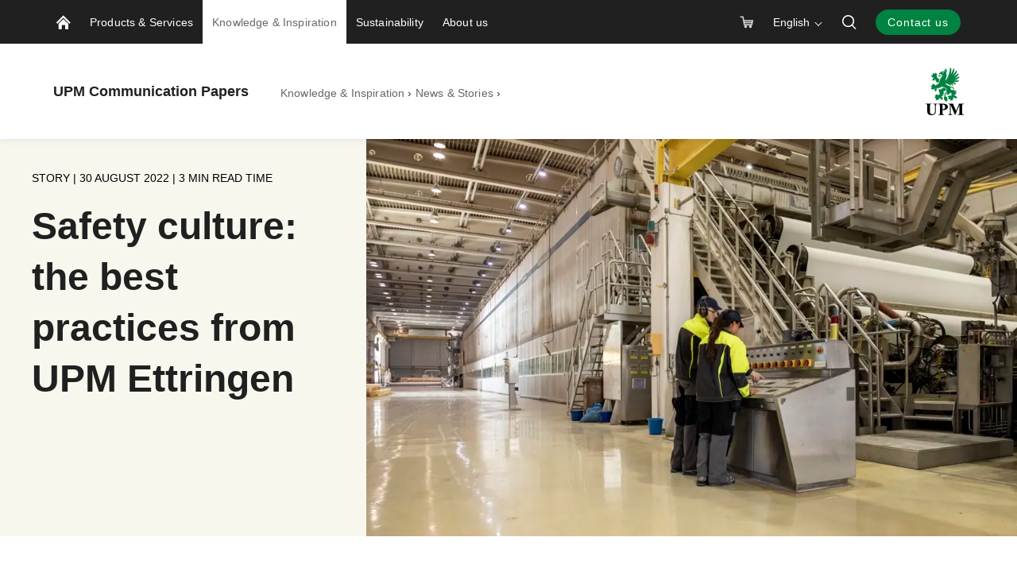

--- FILE ---
content_type: text/html; charset=utf-8
request_url: https://www.upmpaper.com/knowledge-inspiration/blog-stories/articles/2022/08/safety-culture-the-best-practices-from-upm-ettringen/
body_size: 17977
content:


<!doctype html>
<html lang="en" xmlns:og="http://ogp.me/ns#" class="font-v2" data-theme="upm-theme">
    <head>
        <meta charset="utf-8" />
        <meta http-equiv="X-UA-Compatible" content="IE=edge,chrome=1" />
        <meta http-equiv="Content-Language" content="en" />
        <meta name="viewport" content="width=device-width, initial-scale=1, user-scalable=no" />
        <meta name="msapplication-config" content="/static/img/favicon/browserconfig.xml">
        <meta name="theme-color" content="#ffffff">
        <meta name="format-detection" content="telephone=no">
        <meta name="twitter:card" content="summary_large_image">
            <meta name="description" content="One element of a positive approach to safety is to bring forward positive observations and practices. A good example of how this is implemented at UPM comes from UPM Ettringen." />

        



    <script id="schema-org-data" type="application/ld+json">{"@context":"https://schema.org","@type":"WebPage","keywords":["Safety","Communication Papers","Our Paper Mills"]}</script>


        
    <meta property="og:title" content="Safety culture: the best practices from UPM Ettringen"/>
    <meta property="og:type" content="article"/>
    <meta property="og:image" content="https://www.upmpaper.com/contentassets/fd08eeca07044a2f833929d706c699e6/upm_3071.jpg" />
    <meta property="og:image:secure_url" content="https://www.upmpaper.com/contentassets/fd08eeca07044a2f833929d706c699e6/upm_3071.jpg"/>
    <meta property="og:image:width" content="1424"/>
    <meta property="og:image:height" content="801"/>
    <meta property="og:url" content="https://www.upmpaper.com/knowledge-inspiration/blog-stories/articles/2022/08/safety-culture-the-best-practices-from-upm-ettringen/"/>
    <meta property="og:site_name" content="Safety culture: the best practices from UPM Ettringen | UPM Communication Papers"/>
    <meta property="og:description" content="One element of a positive approach to safety is to bring forward positive observations and practices. A good example of how this is implemented at UPM comes from UPM Ettringen."/>

            <meta name="twitter:label1" content="Read time" />
            <meta name="twitter:data1" content="3 min" />
        <base href="/knowledge-inspiration/blog-stories/articles/2022/08/safety-culture-the-best-practices-from-upm-ettringen/" />
        <title>Safety culture: the best practices from UPM Ettringen | UPM Communication Papers</title>

        <link rel="canonical" href="https://www.upmpaper.com/knowledge-inspiration/blog-stories/articles/2022/08/safety-culture-the-best-practices-from-upm-ettringen/" />
        <link rel="apple-touch-icon" sizes="180x180" href="/static/img/favicon/apple-touch-icon.png">
        <link rel="manifest" href="/static/img/favicon/manifest.json">
        <link rel="mask-icon" href="/static/img/favicon/safari-pinned-tab.svg" color="#008342">
        <link rel="shortcut icon" href="/static/img/favicon/favicon.ico">
        

        <link rel="alternate" hreflang="x-default" href="https://www.upmpaper.com/knowledge-inspiration/blog-stories/articles/2022/08/safety-culture-the-best-practices-from-upm-ettringen/" />

        
        

<link rel="preload" href="/public/fonts/mona-sans/MonaSans-VariableFont_wdth,wght.woff2" as="font" type="font/woff2" crossorigin />
<link rel="preload" href="/public/fonts/mona-sans/MonaSans-Italic-VariableFont_wdth,wght.woff2" as="font" type="font/woff2" crossorigin />

<link rel="preload" href="/public/fonts/mona-sans/font-face.css" as="style" />
<link rel="stylesheet" href="/public/fonts/mona-sans/font-face.css"/>


<link rel="preload" href="/public/fonts/noto-sans/NotoSans-VariableFont_wdth,wght.woff2" as="font" type="font/woff2" crossorigin />
<link rel="preload" href="/public/fonts/noto-sans/NotoSans-Italic-VariableFont_wdth,wght.woff2" as="font" type="font/woff2" crossorigin />

<link rel="preload" href="/public/fonts/noto-sans/font-face.css" as="style" />
<link rel="stylesheet" href="/public/fonts/noto-sans/font-face.css" />


<link rel="preload" href="/public/fonts/noto-serif/NotoSerif-VariableFont_wdth,wght.woff2" as="font" type="font/woff2" crossorigin />
<link rel="preload" href="/public/fonts/noto-serif/NotoSerif-Italic-VariableFont_wdth,wght.woff2" as="font" type="font/woff2" crossorigin />

<link rel="preload" href="/public/fonts/noto-serif/font-face.css" as="style" />
<link rel="stylesheet" href="/public/fonts/noto-serif/font-face.css" />
        

<script>
    window.dataLayer = window.dataLayer || [];
    function gtag(){dataLayer.push(arguments);}
    
    gtag('consent', 'default', {
	    'ad_storage': 'denied',
	    'analytics_storage': 'denied',
	    'ad_user_data' : 'denied',
	    'ad_personalization': 'denied',
	    'functionality_storage': 'denied',
	    'personalization_storage': 'denied',
	    'security_storage': 'denied'
    });

</script>

    <!-- Google Tag Manager -->
    <script >
		(function (w, d, s, l, i) {
		w[l] = w[l] || []; w[l].push({ 'gtm.start': new Date().getTime(), event: 'gtm.js' });
		var f = d.getElementsByTagName(s)[0], j = d.createElement(s), dl = l != 'dataLayer' ? '&l=' + l : '';
		j.async = true; j.src='https://www.googletagmanager.com/gtm.js?id=' + i + dl; f.parentNode.insertBefore(j, f);
		})(window, document, 'script', 'dataLayer', 'GTM-MHVGJ8');
	</script>
    <!-- End Google Tag Manager -->

        



<script type="text/javascript">
    function sendPageViewDataLayer() {
        if (false === false) return
            window.dataLayer = window.dataLayer || [];
            dataLayer.push({
                    'content_type': 'Article',
                    'content_name': 'Safety culture: the best practices from UPM Ettringen',
                    'content_publish_date': '30/08/2022 07:44:26',
                    'content_id': '413411',
                    'content_language_code': 'en',
                    'event': 'pageview'
            });
        }
    if (false === true) sendPageViewDataLayer()
</script>

        

        

    <script type="text/plain" data-marketing>
        piAId = '518441';
        piCId = '34752';
        piHostname = 'pi.pardot.com';

        (function() {
        function async_load(){
        var s = document.createElement('script'); s.type = 'text/javascript';
        s.src = ('https:' == document.location.protocol ? 'https://' : 'http://') + piHostname + '/pd.js';
        var c = document.getElementsByTagName('script')[0]; c.parentNode.insertBefore(s, c);
        }
        if(window.attachEvent) { window.attachEvent('onload', async_load); }
        else { window.addEventListener('load', async_load, false); }
        })();

    </script>
        


        


        <script type="text/javascript">
    window.jsErrors = [];
    window.onerror = function (errorMessage) { window.jsErrors[window.jsErrors.length] = errorMessage; };
</script>

        

        <script>
!function(T,l,y){var S=T.location,k="script",D="instrumentationKey",C="ingestionendpoint",I="disableExceptionTracking",E="ai.device.",b="toLowerCase",w="crossOrigin",N="POST",e="appInsightsSDK",t=y.name||"appInsights";(y.name||T[e])&&(T[e]=t);var n=T[t]||function(d){var g=!1,f=!1,m={initialize:!0,queue:[],sv:"5",version:2,config:d};function v(e,t){var n={},a="Browser";return n[E+"id"]=a[b](),n[E+"type"]=a,n["ai.operation.name"]=S&&S.pathname||"_unknown_",n["ai.internal.sdkVersion"]="javascript:snippet_"+(m.sv||m.version),{time:function(){var e=new Date;function t(e){var t=""+e;return 1===t.length&&(t="0"+t),t}return e.getUTCFullYear()+"-"+t(1+e.getUTCMonth())+"-"+t(e.getUTCDate())+"T"+t(e.getUTCHours())+":"+t(e.getUTCMinutes())+":"+t(e.getUTCSeconds())+"."+((e.getUTCMilliseconds()/1e3).toFixed(3)+"").slice(2,5)+"Z"}(),iKey:e,name:"Microsoft.ApplicationInsights."+e.replace(/-/g,"")+"."+t,sampleRate:100,tags:n,data:{baseData:{ver:2}}}}var h=d.url||y.src;if(h){function a(e){var t,n,a,i,r,o,s,c,u,p,l;g=!0,m.queue=[],f||(f=!0,t=h,s=function(){var e={},t=d.connectionString;if(t)for(var n=t.split(";"),a=0;a<n.length;a++){var i=n[a].split("=");2===i.length&&(e[i[0][b]()]=i[1])}if(!e[C]){var r=e.endpointsuffix,o=r?e.location:null;e[C]="https://"+(o?o+".":"")+"dc."+(r||"services.visualstudio.com")}return e}(),c=s[D]||d[D]||"",u=s[C],p=u?u+"/v2/track":d.endpointUrl,(l=[]).push((n="SDK LOAD Failure: Failed to load Application Insights SDK script (See stack for details)",a=t,i=p,(o=(r=v(c,"Exception")).data).baseType="ExceptionData",o.baseData.exceptions=[{typeName:"SDKLoadFailed",message:n.replace(/\./g,"-"),hasFullStack:!1,stack:n+"\nSnippet failed to load ["+a+"] -- Telemetry is disabled\nHelp Link: https://go.microsoft.com/fwlink/?linkid=2128109\nHost: "+(S&&S.pathname||"_unknown_")+"\nEndpoint: "+i,parsedStack:[]}],r)),l.push(function(e,t,n,a){var i=v(c,"Message"),r=i.data;r.baseType="MessageData";var o=r.baseData;return o.message='AI (Internal): 99 message:"'+("SDK LOAD Failure: Failed to load Application Insights SDK script (See stack for details) ("+n+")").replace(/\"/g,"")+'"',o.properties={endpoint:a},i}(0,0,t,p)),function(e,t){if(JSON){var n=T.fetch;if(n&&!y.useXhr)n(t,{method:N,body:JSON.stringify(e),mode:"cors"});else if(XMLHttpRequest){var a=new XMLHttpRequest;a.open(N,t),a.setRequestHeader("Content-type","application/json"),a.send(JSON.stringify(e))}}}(l,p))}function i(e,t){f||setTimeout(function(){!t&&m.core||a()},500)}var e=function(){var n=l.createElement(k);n.src=h;var e=y[w];return!e&&""!==e||"undefined"==n[w]||(n[w]=e),n.onload=i,n.onerror=a,n.onreadystatechange=function(e,t){"loaded"!==n.readyState&&"complete"!==n.readyState||i(0,t)},n}();y.ld<0?l.getElementsByTagName("head")[0].appendChild(e):setTimeout(function(){l.getElementsByTagName(k)[0].parentNode.appendChild(e)},y.ld||0)}try{m.cookie=l.cookie}catch(p){}function t(e){for(;e.length;)!function(t){m[t]=function(){var e=arguments;g||m.queue.push(function(){m[t].apply(m,e)})}}(e.pop())}var n="track",r="TrackPage",o="TrackEvent";t([n+"Event",n+"PageView",n+"Exception",n+"Trace",n+"DependencyData",n+"Metric",n+"PageViewPerformance","start"+r,"stop"+r,"start"+o,"stop"+o,"addTelemetryInitializer","setAuthenticatedUserContext","clearAuthenticatedUserContext","flush"]),m.SeverityLevel={Verbose:0,Information:1,Warning:2,Error:3,Critical:4};var s=(d.extensionConfig||{}).ApplicationInsightsAnalytics||{};if(!0!==d[I]&&!0!==s[I]){var c="onerror";t(["_"+c]);var u=T[c];T[c]=function(e,t,n,a,i){var r=u&&u(e,t,n,a,i);return!0!==r&&m["_"+c]({message:e,url:t,lineNumber:n,columnNumber:a,error:i}),r},d.autoExceptionInstrumented=!0}return m}(y.cfg);function a(){y.onInit&&y.onInit(n)}(T[t]=n).queue&&0===n.queue.length?(n.queue.push(a),n.trackPageView({})):a()}(window,document,{src: "https://js.monitor.azure.com/scripts/b/ai.2.gbl.min.js", crossOrigin: "anonymous", cfg: {instrumentationKey: 'e4804d69-7ef2-4b16-92e5-acbaa004b826', disableCookiesUsage: false }});
</script>

        <script type="application/json" id="data">
            {
            "navigationItems": [{"children":[{"children":[{"children":[],"linkType":1,"name":"Coldset web offset papers","url":"/products/paper-catalogue/categories/coldset-web-offset-papers/","selected":false,"expanded":false,"columnBreak":false,"targetFrame":"_self","contentLink":"396030","contentLiftUps":[],"useExternalLinkIcon":false,"teaserText":null,"teaserUrl":null},{"children":[],"linkType":1,"name":"Heatset web offset papers","url":"/products/paper-catalogue/categories/heatset-web-offset-papers/","selected":false,"expanded":false,"columnBreak":false,"targetFrame":"_self","contentLink":"396029","contentLiftUps":[],"useExternalLinkIcon":false,"teaserText":null,"teaserUrl":null},{"children":[],"linkType":1,"name":"Rotogravure papers","url":"/products/paper-catalogue/categories/rotogravure-papers/","selected":false,"expanded":false,"columnBreak":false,"targetFrame":"_self","contentLink":"396032","contentLiftUps":[],"useExternalLinkIcon":false,"teaserText":null,"teaserUrl":null},{"children":[],"linkType":1,"name":"Sheet fed offset papers","url":"/products/paper-catalogue/categories/sheet-fed-offset-papers/","selected":false,"expanded":false,"columnBreak":false,"targetFrame":"_self","contentLink":"396035","contentLiftUps":[],"useExternalLinkIcon":false,"teaserText":null,"teaserUrl":null},{"children":[],"linkType":1,"name":"Digital printing papers","url":"/products/paper-catalogue/categories/digital-printing-papers/","selected":false,"expanded":false,"columnBreak":false,"targetFrame":"_self","contentLink":"396034","contentLiftUps":[],"useExternalLinkIcon":false,"teaserText":null,"teaserUrl":null},{"children":[],"linkType":1,"name":"Office papers","url":"/products/paper-catalogue/categories/office-papers/","selected":false,"expanded":false,"columnBreak":false,"targetFrame":"_self","contentLink":"396031","contentLiftUps":[],"useExternalLinkIcon":false,"teaserText":null,"teaserUrl":null},{"children":[],"linkType":1,"name":"Postal papers","url":"/products/paper-catalogue/categories/postal-papers/","selected":false,"expanded":false,"columnBreak":false,"targetFrame":"_self","contentLink":"396033","contentLiftUps":[],"useExternalLinkIcon":false,"teaserText":null,"teaserUrl":null},{"children":[],"linkType":1,"name":"All categories","url":"/products/paper-catalogue/","selected":false,"expanded":false,"columnBreak":false,"targetFrame":"_self","contentLink":"396036","contentLiftUps":[],"useExternalLinkIcon":false,"teaserText":null,"teaserUrl":null}],"linkType":1,"name":"Paper by category","url":"/products/paper-catalogue/","selected":false,"expanded":false,"columnBreak":false,"targetFrame":"_self","contentLink":"396028","contentLiftUps":[],"useExternalLinkIcon":false,"teaserText":null,"teaserUrl":null},{"children":[{"children":[],"linkType":2,"name":"Woodfree coated (WFC)","url":"/products/paper-catalogue/?Grade=230358","selected":false,"expanded":false,"columnBreak":false,"targetFrame":"_self","contentLink":"396040","contentLiftUps":[],"useExternalLinkIcon":false,"teaserText":null,"teaserUrl":null},{"children":[],"linkType":2,"name":"Woodfree uncoated (WFU)","url":"/products/paper-catalogue/?Grade=230359","selected":false,"expanded":false,"columnBreak":false,"targetFrame":"_self","contentLink":"396039","contentLiftUps":[],"useExternalLinkIcon":false,"teaserText":null,"teaserUrl":null},{"children":[],"linkType":2,"name":"Medium weight coated (MWC)","url":"/products/paper-catalogue/?Grade=230360","selected":false,"expanded":false,"columnBreak":false,"targetFrame":"_self","contentLink":"396041","contentLiftUps":[],"useExternalLinkIcon":false,"teaserText":null,"teaserUrl":null},{"children":[],"linkType":2,"name":"Lightweight coated (LWC)","url":"/products/paper-catalogue/?Region=235633\u0026Grade=230352","selected":false,"expanded":false,"columnBreak":false,"targetFrame":"_self","contentLink":"396042","contentLiftUps":[],"useExternalLinkIcon":false,"teaserText":null,"teaserUrl":null},{"children":[],"linkType":2,"name":"Supercalendered (SC)","url":"/products/paper-catalogue/?Region=235633\u0026Grade=230357","selected":false,"expanded":false,"columnBreak":false,"targetFrame":"_self","contentLink":"396043","contentLiftUps":[],"useExternalLinkIcon":false,"teaserText":null,"teaserUrl":null},{"children":[],"linkType":2,"name":"Machine finished specialty (MFS)","url":"/products/paper-catalogue/?Region=235633\u0026Grade=230354","selected":false,"expanded":false,"columnBreak":false,"targetFrame":"_self","contentLink":"396044","contentLiftUps":[],"useExternalLinkIcon":false,"teaserText":null,"teaserUrl":null},{"children":[],"linkType":2,"name":"Newsprint (News)","url":"/products/paper-catalogue/?Region=235633\u0026Grade=230355","selected":false,"expanded":false,"columnBreak":false,"targetFrame":"_self","contentLink":"396045","contentLiftUps":[],"useExternalLinkIcon":false,"teaserText":null,"teaserUrl":null},{"children":[],"linkType":1,"name":"All paper grades","url":"/products/paper-catalogue/","selected":false,"expanded":false,"columnBreak":false,"targetFrame":"_self","contentLink":"396046","contentLiftUps":[],"useExternalLinkIcon":false,"teaserText":null,"teaserUrl":null}],"linkType":1,"name":"Paper by grade","url":"/products/paper-catalogue/","selected":false,"expanded":false,"columnBreak":false,"targetFrame":"_self","contentLink":"396037","contentLiftUps":[],"useExternalLinkIcon":false,"teaserText":null,"teaserUrl":null},{"children":[{"children":[],"linkType":0,"name":"UPM Customer Online","url":"/products-services/services/upm-customer-online/","selected":false,"expanded":false,"columnBreak":false,"targetFrame":"_self","contentLink":"394869","contentLiftUps":[],"useExternalLinkIcon":false,"teaserText":null,"teaserUrl":null},{"children":[],"linkType":0,"name":"UPM NorService","url":"/products-services/services/upm-norservice/","selected":false,"expanded":false,"columnBreak":false,"targetFrame":"_self","contentLink":"394780","contentLiftUps":[],"useExternalLinkIcon":false,"teaserText":null,"teaserUrl":null},{"children":[],"linkType":0,"name":"UPM Supplier Online Platform","url":"/products-services/services/supplier-online-platform/","selected":false,"expanded":false,"columnBreak":false,"targetFrame":"_self","contentLink":"327764","contentLiftUps":[],"useExternalLinkIcon":false,"teaserText":null,"teaserUrl":null},{"children":[],"linkType":0,"name":"Technical Services","url":"/products-services/services/technical-services/","selected":false,"expanded":false,"columnBreak":false,"targetFrame":"_self","contentLink":"394855","contentLiftUps":[],"useExternalLinkIcon":false,"teaserText":null,"teaserUrl":null}],"linkType":0,"name":"Services","url":"/products-services/services/","selected":false,"expanded":false,"columnBreak":false,"targetFrame":"_self","contentLink":"3145","contentLiftUps":[],"useExternalLinkIcon":false,"teaserText":null,"teaserUrl":null}],"linkType":0,"name":"Products \u0026 Services","url":"/products-services/","selected":false,"expanded":false,"columnBreak":false,"targetFrame":"_self","contentLink":"273304","contentLiftUps":[{"text":"Download our Product Guide","imagePath":"/contentassets/82e714a115754c2d87df1b9c07c575f2/product-guide-email-banner.jpg","contentLinkHref":"/products-services/product-guide/"}],"useExternalLinkIcon":false,"teaserText":null,"teaserUrl":null},{"children":[{"children":[],"linkType":0,"name":"News \u0026 Stories","url":"/knowledge-inspiration/blog-stories/","selected":true,"expanded":true,"columnBreak":false,"targetFrame":"_self","contentLink":"255943","contentLiftUps":[],"useExternalLinkIcon":false,"teaserText":null,"teaserUrl":null},{"children":[],"linkType":0,"name":"Events and exhibitions","url":"/knowledge-inspiration/events-and-exhibitions/","selected":false,"expanded":false,"columnBreak":false,"targetFrame":"_self","contentLink":"255964","contentLiftUps":[],"useExternalLinkIcon":false,"teaserText":null,"teaserUrl":null},{"children":[],"linkType":0,"name":"Makers of Real community","url":"/knowledge-inspiration/makers-of-real-community/","selected":false,"expanded":false,"columnBreak":false,"targetFrame":"_self","contentLink":"578456","contentLiftUps":[],"useExternalLinkIcon":false,"teaserText":null,"teaserUrl":null}],"linkType":0,"name":"Knowledge \u0026 Inspiration","url":"/knowledge-inspiration/","selected":true,"expanded":true,"columnBreak":false,"targetFrame":"_self","contentLink":"253851","contentLiftUps":[{"text":"MAKERS OF REAL:\nJoin our community!","imagePath":"/contentassets/42f1ded178c84058bea1b1e0b12bd2ea/campaign-community-landing-page-100424_community-hero-v2.png","contentLinkHref":"/knowledge-inspiration/makers-of-real-community/"},{"text":"Meet us at event and exibitions","imagePath":"/siteassets/images/knowledge--inspiration/event-and-exhibitions/upm-paper-event.jpg","contentLinkHref":"/knowledge-inspiration/events-and-exhibitions/"},{"text":"#ModernPrint: case stories from the publishing industry","imagePath":"/siteassets/images/campaigns/fipp/pitnb/article-header_mags.png","contentLinkHref":"/campaign/modernprint/"}],"useExternalLinkIcon":false,"teaserText":null,"teaserUrl":null},{"children":[{"children":[],"linkType":0,"name":"Climate Action","url":"/sustainability/climate-action/","selected":false,"expanded":false,"columnBreak":false,"targetFrame":"_self","contentLink":"907922","contentLiftUps":[],"useExternalLinkIcon":false,"teaserText":null,"teaserUrl":null},{"children":[{"children":[],"linkType":0,"name":"Compliance with EUDR","url":"/sustainability/nature-and-sustainable-forestry/compliance-with-eudr/","selected":false,"expanded":false,"columnBreak":false,"targetFrame":"_self","contentLink":"941678","contentLiftUps":[],"useExternalLinkIcon":false,"teaserText":null,"teaserUrl":null}],"linkType":0,"name":"Nature \u0026 Sustainable Forestry","url":"/sustainability/nature-and-sustainable-forestry/","selected":false,"expanded":false,"columnBreak":false,"targetFrame":"_self","contentLink":"941677","contentLiftUps":[],"useExternalLinkIcon":false,"teaserText":null,"teaserUrl":null},{"children":[],"linkType":0,"name":"People \u0026 Society","url":"/sustainability/people-and-society/","selected":false,"expanded":false,"columnBreak":false,"targetFrame":"_self","contentLink":"936212","contentLiftUps":[],"useExternalLinkIcon":false,"teaserText":null,"teaserUrl":null},{"children":[{"children":[],"linkType":0,"name":"Certificate Finder","url":"/sustainability/certification-and-resources/certificate-finder/","selected":false,"expanded":false,"columnBreak":false,"targetFrame":"_self","contentLink":"281950","contentLiftUps":[],"useExternalLinkIcon":false,"teaserText":null,"teaserUrl":null}],"linkType":0,"name":"Certification \u0026 Resources","url":"/sustainability/certification-and-resources/","selected":false,"expanded":false,"columnBreak":false,"targetFrame":"_self","contentLink":"933317","contentLiftUps":[],"useExternalLinkIcon":false,"teaserText":null,"teaserUrl":null}],"linkType":0,"name":"Sustainability","url":"/sustainability/","selected":false,"expanded":false,"columnBreak":false,"targetFrame":"_self","contentLink":"3147","contentLiftUps":[{"text":"Compliance with EUDR","imagePath":"/contentassets/a0799f422b0545ac860b05c09cc73f05/upm_forests_and_climate_2021_15.jpg","contentLinkHref":"/sustainability/nature-and-sustainable-forestry/compliance-with-eudr/"},{"text":"Certificate Finder","imagePath":"/siteassets/images/sustainability/img_4636_jaskapoikonen.jpg","contentLinkHref":"/sustainability/certification-and-resources/certificate-finder/"}],"useExternalLinkIcon":false,"teaserText":null,"teaserUrl":null},{"children":[{"children":[],"linkType":1,"name":"About us","url":"/about-us/","selected":false,"expanded":false,"columnBreak":false,"targetFrame":"_self","contentLink":"572086","contentLiftUps":[],"useExternalLinkIcon":false,"teaserText":null,"teaserUrl":null},{"children":[],"linkType":0,"name":"Our locations","url":"/about-us/paper-mills-offices/","selected":false,"expanded":false,"columnBreak":false,"targetFrame":"_self","contentLink":"299475","contentLiftUps":[],"useExternalLinkIcon":false,"teaserText":null,"teaserUrl":null},{"children":[],"linkType":0,"name":"History","url":"/about-us/history/","selected":false,"expanded":false,"columnBreak":false,"targetFrame":"_self","contentLink":"293553","contentLiftUps":[],"useExternalLinkIcon":false,"teaserText":null,"teaserUrl":null},{"children":[],"linkType":0,"name":"Careers","url":"/about-us/career/","selected":false,"expanded":false,"columnBreak":false,"targetFrame":"_self","contentLink":"304721","contentLiftUps":[],"useExternalLinkIcon":false,"teaserText":null,"teaserUrl":null},{"children":[],"linkType":1,"name":"For media","url":"/about-us/contact/for-media/","selected":false,"expanded":false,"columnBreak":false,"targetFrame":"_self","contentLink":"605264","contentLiftUps":[],"useExternalLinkIcon":false,"teaserText":null,"teaserUrl":null}],"linkType":0,"name":"About us","url":"/about-us/","selected":false,"expanded":false,"columnBreak":false,"targetFrame":"_self","contentLink":"254098","contentLiftUps":[{"text":"Contact us","imagePath":"/siteassets/images/hero-images/contact2.jpg","contentLinkHref":"/about-us/contact/"}],"useExternalLinkIcon":false,"teaserText":null,"teaserUrl":null}],
            "complementaryNavigationItems": [],
            "sitesNavigationItems": {"children":[],"linkType":0,"name":null,"url":null,"selected":false,"expanded":false,"columnBreak":false,"targetFrame":null,"contentLink":null,"contentLiftUps":null,"useExternalLinkIcon":false,"teaserText":null,"teaserUrl":null},
            "externalLinks": null
            }
        </script>

        

<style>
@charset "UTF-8";.header--hide .app-navigation{transform:translateY(-100%)}.header--hide .app-navigation--my-forest{transform:translateY(0)}.header--static .app-navigation{transform:translateY(0);position:absolute}.app-navigation{display:flex;flex-direction:column;position:fixed;align-items:stretch;top:0;right:0;left:0;z-index:10000;min-height:55px;background-color:var(--color-navigation-background);transform:translateY(0);transition:transform .4s}@media screen and (min-width: 768px){.app-navigation.with-complementary{min-height:100px}}.app-navigation .skip-link{position:absolute;top:0;left:0;transform:translateY(-100%)}.app-navigation .skip-link:focus-visible{position:relative;left:8px;transform:translateY(0);text-wrap:nowrap;margin-right:8px}@media screen and (min-width: 1440px){.app-navigation .skip-link:focus-visible{position:absolute;top:18px}}.main-navigation__image{display:block;width:18px;height:18px;color:var(--color-navigation-link)}.app-navigation--my-forest{position:relative;margin-top:-55px;transition:all .4s}.app-navigation--my-forest .hamburger-action{display:none}@keyframes reveal-from-bottom{0%{opacity:0;transform:rotateY(-90deg);filter:blur(5px)}}@keyframes hide-from-bottom{to{opacity:0;transform:rotateY(-90deg);filter:blur(5px)}}.app-navigation__container{width:100%;max-width:1162px;margin:0 auto;align-items:stretch;overflow:hidden;max-height:55px}.app-navigation__container.app-navigation--loaded{display:flex;max-height:none}.app-navigation__container.hiding .an-action,.app-navigation__container.hiding .an-primary-links__more,.app-navigation__container.hiding .an-primary-links__list-item{animation:hide-from-bottom;animation-duration:.3s;animation-fill-mode:both}.app-navigation__container.hiding .an-action:nth-child(n),.app-navigation__container.hiding .an-primary-links__more:nth-child(n),.app-navigation__container.hiding .an-primary-links__list-item:nth-child(n){animation-delay:.4s}.app-navigation__container.hiding .an-action:nth-child(2n),.app-navigation__container.hiding .an-primary-links__more:nth-child(2n),.app-navigation__container.hiding .an-primary-links__list-item:nth-child(2n){animation-delay:.2s}.app-navigation__container.hiding .an-action:nth-child(3n),.app-navigation__container.hiding .an-primary-links__more:nth-child(3n),.app-navigation__container.hiding .an-primary-links__list-item:nth-child(3n){animation-delay:.1333333333s}.app-navigation__container.hiding .an-action:nth-child(4n),.app-navigation__container.hiding .an-primary-links__more:nth-child(4n),.app-navigation__container.hiding .an-primary-links__list-item:nth-child(4n){animation-delay:.1s}.app-navigation__container.hiding .an-action:nth-child(5n),.app-navigation__container.hiding .an-primary-links__more:nth-child(5n),.app-navigation__container.hiding .an-primary-links__list-item:nth-child(5n){animation-delay:.08s}.app-navigation__container.hiding .an-action:nth-child(6n),.app-navigation__container.hiding .an-primary-links__more:nth-child(6n),.app-navigation__container.hiding .an-primary-links__list-item:nth-child(6n){animation-delay:.0666666667s}.app-navigation__container.hiding .an-action:nth-child(7n),.app-navigation__container.hiding .an-primary-links__more:nth-child(7n),.app-navigation__container.hiding .an-primary-links__list-item:nth-child(7n){animation-delay:.0571428571s}.app-navigation__container.hiding .an-action:nth-child(8n),.app-navigation__container.hiding .an-primary-links__more:nth-child(8n),.app-navigation__container.hiding .an-primary-links__list-item:nth-child(8n){animation-delay:.05s}.app-navigation__container.hiding .an-action:nth-child(9n),.app-navigation__container.hiding .an-primary-links__more:nth-child(9n),.app-navigation__container.hiding .an-primary-links__list-item:nth-child(9n){animation-delay:.0444444444s}.app-navigation__container.hiding .an-action:nth-child(10n),.app-navigation__container.hiding .an-primary-links__more:nth-child(10n),.app-navigation__container.hiding .an-primary-links__list-item:nth-child(10n){animation-delay:.04s}.app-navigation__container.hiding .an-action:nth-child(11n),.app-navigation__container.hiding .an-primary-links__more:nth-child(11n),.app-navigation__container.hiding .an-primary-links__list-item:nth-child(11n){animation-delay:.0363636364s}.app-navigation__container.hiding .an-action:nth-child(12n),.app-navigation__container.hiding .an-primary-links__more:nth-child(12n),.app-navigation__container.hiding .an-primary-links__list-item:nth-child(12n){animation-delay:.0333333333s}.app-navigation__container.hiding .an-action:nth-child(13n),.app-navigation__container.hiding .an-primary-links__more:nth-child(13n),.app-navigation__container.hiding .an-primary-links__list-item:nth-child(13n){animation-delay:.0307692308s}.app-navigation__container.hiding .an-action:nth-child(14n),.app-navigation__container.hiding .an-primary-links__more:nth-child(14n),.app-navigation__container.hiding .an-primary-links__list-item:nth-child(14n){animation-delay:.0285714286s}.app-navigation__container.hiding .an-action:nth-child(15n),.app-navigation__container.hiding .an-primary-links__more:nth-child(15n),.app-navigation__container.hiding .an-primary-links__list-item:nth-child(15n){animation-delay:.0266666667s}.app-navigation__container.hiding .an-action:nth-child(16n),.app-navigation__container.hiding .an-primary-links__more:nth-child(16n),.app-navigation__container.hiding .an-primary-links__list-item:nth-child(16n){animation-delay:25ms}.app-navigation__container.hiding .an-action:nth-child(17n),.app-navigation__container.hiding .an-primary-links__more:nth-child(17n),.app-navigation__container.hiding .an-primary-links__list-item:nth-child(17n){animation-delay:.0235294118s}.app-navigation__container.hiding .an-action:nth-child(18n),.app-navigation__container.hiding .an-primary-links__more:nth-child(18n),.app-navigation__container.hiding .an-primary-links__list-item:nth-child(18n){animation-delay:.0222222222s}.app-navigation__container.hiding .an-action:nth-child(19n),.app-navigation__container.hiding .an-primary-links__more:nth-child(19n),.app-navigation__container.hiding .an-primary-links__list-item:nth-child(19n){animation-delay:.0210526316s}.app-navigation__container.hiding .an-action:nth-child(20n),.app-navigation__container.hiding .an-primary-links__more:nth-child(20n),.app-navigation__container.hiding .an-primary-links__list-item:nth-child(20n){animation-delay:.02s}.app-navigation__container.showing .an-primary-links__list-item,.app-navigation__container.showing .an-action,.app-navigation__container.showing .an-primary-links__more{animation:reveal-from-bottom;animation-duration:.5s;animation-fill-mode:backwards}.app-navigation__container.showing .an-primary-links__list-item:nth-child(n),.app-navigation__container.showing .an-action:nth-child(n),.app-navigation__container.showing .an-primary-links__more:nth-child(n){animation-delay:.0625s}.app-navigation__container.showing .an-primary-links__list-item:nth-child(2n),.app-navigation__container.showing .an-action:nth-child(2n),.app-navigation__container.showing .an-primary-links__more:nth-child(2n){animation-delay:.125s}.app-navigation__container.showing .an-primary-links__list-item:nth-child(3n),.app-navigation__container.showing .an-action:nth-child(3n),.app-navigation__container.showing .an-primary-links__more:nth-child(3n){animation-delay:.1875s}.app-navigation__container.showing .an-primary-links__list-item:nth-child(4n),.app-navigation__container.showing .an-action:nth-child(4n),.app-navigation__container.showing .an-primary-links__more:nth-child(4n){animation-delay:.25s}.app-navigation__container.showing .an-primary-links__list-item:nth-child(5n),.app-navigation__container.showing .an-action:nth-child(5n),.app-navigation__container.showing .an-primary-links__more:nth-child(5n){animation-delay:.3125s}.app-navigation__container.showing .an-primary-links__list-item:nth-child(6n),.app-navigation__container.showing .an-action:nth-child(6n),.app-navigation__container.showing .an-primary-links__more:nth-child(6n){animation-delay:.375s}.app-navigation__container.showing .an-primary-links__list-item:nth-child(7n),.app-navigation__container.showing .an-action:nth-child(7n),.app-navigation__container.showing .an-primary-links__more:nth-child(7n){animation-delay:.4375s}.app-navigation__container.showing .an-primary-links__list-item:nth-child(8n),.app-navigation__container.showing .an-action:nth-child(8n),.app-navigation__container.showing .an-primary-links__more:nth-child(8n){animation-delay:.5s}.app-navigation__container.showing .an-primary-links__list-item:nth-child(9n),.app-navigation__container.showing .an-action:nth-child(9n),.app-navigation__container.showing .an-primary-links__more:nth-child(9n){animation-delay:.5625s}.app-navigation__container.showing .an-primary-links__list-item:nth-child(10n),.app-navigation__container.showing .an-action:nth-child(10n),.app-navigation__container.showing .an-primary-links__more:nth-child(10n){animation-delay:.625s}.app-navigation__container.showing .an-primary-links__list-item:nth-child(11n),.app-navigation__container.showing .an-action:nth-child(11n),.app-navigation__container.showing .an-primary-links__more:nth-child(11n){animation-delay:.6875s}.app-navigation__container.showing .an-primary-links__list-item:nth-child(12n),.app-navigation__container.showing .an-action:nth-child(12n),.app-navigation__container.showing .an-primary-links__more:nth-child(12n){animation-delay:.75s}.app-navigation__container.showing .an-primary-links__list-item:nth-child(13n),.app-navigation__container.showing .an-action:nth-child(13n),.app-navigation__container.showing .an-primary-links__more:nth-child(13n){animation-delay:.8125s}.app-navigation__container.showing .an-primary-links__list-item:nth-child(14n),.app-navigation__container.showing .an-action:nth-child(14n),.app-navigation__container.showing .an-primary-links__more:nth-child(14n){animation-delay:.875s}.app-navigation__container.showing .an-primary-links__list-item:nth-child(15n),.app-navigation__container.showing .an-action:nth-child(15n),.app-navigation__container.showing .an-primary-links__more:nth-child(15n){animation-delay:.9375s}.app-navigation__container.showing .an-primary-links__list-item:nth-child(16n),.app-navigation__container.showing .an-action:nth-child(16n),.app-navigation__container.showing .an-primary-links__more:nth-child(16n){animation-delay:1s}.app-navigation__container.showing .an-primary-links__list-item:nth-child(17n),.app-navigation__container.showing .an-action:nth-child(17n),.app-navigation__container.showing .an-primary-links__more:nth-child(17n){animation-delay:1.0625s}.app-navigation__container.showing .an-primary-links__list-item:nth-child(18n),.app-navigation__container.showing .an-action:nth-child(18n),.app-navigation__container.showing .an-primary-links__more:nth-child(18n){animation-delay:1.125s}.app-navigation__container.showing .an-primary-links__list-item:nth-child(19n),.app-navigation__container.showing .an-action:nth-child(19n),.app-navigation__container.showing .an-primary-links__more:nth-child(19n){animation-delay:1.1875s}.app-navigation__container.showing .an-primary-links__list-item:nth-child(20n),.app-navigation__container.showing .an-action:nth-child(20n),.app-navigation__container.showing .an-primary-links__more:nth-child(20n){animation-delay:1.25s}.app-navigation__container .an-primary-links__list-item{animation-delay:initial;animation:initial;will-change:rotateY}.app-navigation__container--desktop{display:none}@media screen and (min-width: 768px){.app-navigation__container--desktop{display:flex}}.app-navigation__container--mobile{display:flex}@media screen and (min-width: 768px){.app-navigation__container--mobile{display:none}}.app-navigation__container--open{border-bottom:2px solid #525252}.app-navigation__wrapper{width:100%;display:flex;flex-direction:column;max-height:100vh}.app-navigation__wrapper.app-navigation__wrapper--for-seo{display:none}@supports (-webkit-appearance: none){.app-navigation__wrapper.os-android{max-height:calc(100vh - 56px)}}.app-navigation__action-bar-wrapper{width:100%;display:flex;flex-direction:row-reverse;transition:.2s ease-in-out}.app-navigation__action-bar-wrapper .an-primary-links__list-item--home{padding:0 12px 0 18px}@media screen and (min-width: 768px){.app-navigation__action-bar-wrapper{display:block}.app-navigation__action-bar-wrapper .an-primary-links__list-item--home{padding:0 12px}}.an-primary-links{position:relative;width:55px;flex:0 0 auto}@media screen and (min-width: 768px){.an-primary-links{width:100%}}.an-primary-links__more{float:right;font-size:var(--typo-body-small-size);color:var(--color-navigation-link);font-weight:var(--typo-body-bold-weight);cursor:pointer;outline:none;border:0;background:none;height:55px;margin-right:40px;transition:color .3s}.an-primary-links__more:hover{color:var(--color-navigation-link-hover)}.an-primary-links__more-text{min-width:40px;line-height:normal}.an-primary-links__list{list-style:none;height:100%;margin:0}.an-primary-links__list-item{height:100%;align-items:stretch;margin:0;padding:0 12px;height:55px;float:left;display:none}@media screen and (min-width: 768px){.an-primary-links__list-item{display:inline-flex}}.an-primary-links__list-item--home{display:inline-flex;white-space:nowrap}.an-primary-links__link{background:none;border:0;color:inherit;line-height:normal;overflow:visible;padding:0;-webkit-user-select:none;user-select:none;cursor:pointer;display:flex;align-items:center;color:var(--color-navigation-link);font-weight:var(--typo-body-weight);font-size:var(--typo-body-small-size)}.an-primary-links__link:focus{outline:none}.an-primary-links__link:focus-visible{box-shadow:0 0 0 2px #fff,0 0 0 4px #000}.an-primary-links__link:hover,.an-primary-links__link:active,.an-primary-links__link:focus{color:var(--color-navigation-link-hover)}.an-primary-links__link .icon{transition:color .3s;color:var(--color-navigation-link);margin-left:3px;height:15px;width:15px;display:inline-block}.an-primary-links__list-item--focus{background:var(--color-white)}.an-primary-links__list-item--focus .an-primary-links__link{color:var(--color-warm-grey)}.an-mega-menu{position:fixed;top:95px;left:0;right:0;margin:0;background-color:var(--color-white);border-bottom:1px solid lightgray;padding:20px 0;transition:all .01ms;overflow-y:scroll;max-height:calc(100vh - 56px);-ms-overflow-style:none;scrollbar-width:none}.an-mega-menu::-webkit-scrollbar{display:none}.an-mega-menu__close{background:none;border:0;color:inherit;line-height:normal;overflow:visible;padding:0;-webkit-user-select:none;user-select:none;cursor:pointer;position:absolute;top:10px;right:10px;height:32px;width:32px;border-radius:50%;border:2px solid var(--color-white);transition:all .3s}.an-mega-menu__close:focus{outline:none}.an-mega-menu__close:focus-visible{box-shadow:0 0 0 2px #fff,0 0 0 4px #000}.an-mega-menu__close:after,.an-mega-menu__close:before{content:"";-webkit-user-select:none;user-select:none;display:block;background-color:var(--color-very-dark-grey);width:2px;height:50%;position:absolute;top:7px;left:13px;transition:background-color .3s}.an-mega-menu__close:after{transform:rotate(45deg)}.an-mega-menu__close:before{transform:rotate(-45deg)}.an-mega-menu__close:hover{background-color:#ffffffe6;border-color:var(--color-white)}.an-mega-menu__close:hover:after,.an-mega-menu__close:hover:before{background-color:var(--color-very-dark-grey)}@media screen and (min-width: 768px){.an-mega-menu__close:hover{background-color:transparent}.an-mega-menu__close:hover:after,.an-mega-menu__close:hover:before{background-color:rgba(var(--color-very-dark-grey-rgb),.9)}}@media screen and (min-width: 768px){.an-mega-menu__close{height:60px;width:60px;background-color:#fff9;border-color:transparent}.an-mega-menu__close:after,.an-mega-menu__close:before{top:14px;left:28px;background-color:rgba(var(--color-very-dark-grey-rgb),.9)}}.an-mega-menu__link.an-mega-menu__link--first-level{display:block;color:var(--color-warm-grey);padding:7px 5px;font-size:var(--typo-body-size);font-weight:var(--typo-body-weight);letter-spacing:var(--typo-body-letter-spacing);transition:color .2s ease-in-out;position:relative}.an-mega-menu__link.an-mega-menu__link--first-level.an-mega-menu__link--first-level--selected{font-weight:var(--typo-body-bold-weight);color:var(--color-black)}.an-mega-menu__link.an-mega-menu__link--second-level,.an-mega-menu__link.an-mega-menu__link--third-level{display:block;position:relative;color:var(--color-warm-grey);font-size:var(--typo-body-small-size);font-weight:var(--typo-body-weight);text-align:left;letter-spacing:var(--typo-body-letter-spacing);transition:color .2s ease-in-out}.an-mega-menu__link.an-mega-menu__link--second-level.an-mega-menu__link-second-level--selected,.an-mega-menu__link.an-mega-menu__link--third-level.an-mega-menu__link-second-level--selected{font-weight:var(--typo-body-bold-weight);color:var(--color-black)}.an-mega-menu__link.an-mega-menu__link--second-level .navigation__chevron-container,.an-mega-menu__link.an-mega-menu__link--third-level .navigation__chevron-container{display:block;position:absolute;height:17px;width:12px;padding:0 3px;left:0;top:8px}.an-mega-menu__link.an-mega-menu__link--second-level{padding:var(--spacing-small) var(--spacing-medium-large);padding-right:0}.an-mega-menu__link.an-mega-menu__link--third-level{font-size:var(--typo-body-small-size);padding:4px 0}.an-mega-menu__link.an-mega-menu__link--third-level.an-mega-menu__link--third-level--selected,.an-mega-menu__link.an-mega-menu__link--selected{font-weight:var(--typo-body-bold-weight);color:var(--color-black)}.an-mega-menu__link:hover{color:var(--color-very-dark-grey)}button.an-mega-menu__link{background:none;border:0;color:inherit;line-height:normal;overflow:visible;padding:0;-webkit-user-select:none;user-select:none;cursor:pointer}button.an-mega-menu__link:focus{outline:none}button.an-mega-menu__link:focus-visible{box-shadow:0 0 0 2px #fff,0 0 0 4px #000}.an-mega-menu__column-container{display:flex;flex-wrap:wrap;flex-grow:0;flex-shrink:0;flex-basis:auto;max-width:100%}.an-mega-menu__column-container.an-mega-menu__column-container--no-lift-ups{flex-basis:100%}.an-mega-menu__column-container--landing-page .an-mega-menu__link-column:after{border:none}.an-mega-menu__link-column{display:flex;flex:0 0 auto;flex-basis:20%;max-width:20%;min-width:230px;position:relative}.an-mega-menu__link-column:after{content:"";-webkit-user-select:none;user-select:none;position:absolute;top:15px;right:0;bottom:15px;border-right:1px solid var(--color-light-grey)}.an-mega-menu__list{margin:10px 12px;transform:translateY(0)}.an-mega-menu__list.an-mega-menu__list--second-level{margin:5px 0}.an-mega-menu__list.an-mega-menu__list--third-level{margin:0}.an-mega-menu__list-item{margin:0;list-style:none;transform:translateY(0)}.an-mega-menu__list-item.an-mega-menu__list-item--second-level{margin:0;color:var(--color-very-dark-grey);list-style:none}.an-mega-menu__list-item.an-mega-menu__list-item--third-level{margin:0 0 0 calc(var(--spacing-medium-large) + var(--spacing-medium));color:var(--color-very-dark-grey);list-style:none}.an-mega-menu__lift-ups{display:flex;flex-shrink:0;flex-grow:0;flex-basis:auto;max-width:100%;min-width:390px}.an-mega-menu__lift-ups-column{flex-grow:0;flex-shrink:0;flex-basis:390px;max-width:390px;margin-top:16px;padding:0 12px}.an-mobile-menu{top:100%;left:0;right:0;height:auto;overflow-x:hidden;color:var(--color-navigation-link);background-color:var(--color-navigation-background)}@media screen and (min-width: 768px){.an-mobile-menu{display:none}}.an-mobile-menu__list-item{margin:0;padding:0;list-style:none}.an-mobile-menu__link{min-height:50px;display:flex;align-items:stretch;text-align:left;position:relative}.an-mobile-menu__link:before{content:"";-webkit-user-select:none;user-select:none;margin-bottom:0;position:absolute;width:100%;height:1px;bottom:0;left:0;background-color:#444343;transition:all .3s ease-in-out 0s}.an-mobile-menu__link__name-container{position:relative;margin:14px 0;min-height:22px}.an-mobile-menu__link__name-container:before{content:"";-webkit-user-select:none;user-select:none;margin-bottom:-14px;position:absolute;width:100%;height:1px;bottom:0;left:0;background-color:var(--color-white);visibility:hidden;transform:scaleX(0);transition:all .3s ease-in-out 0s}.an-mobile-menu__link__name{position:relative;min-height:22px}.an-mobile-menu__link--selected .an-mobile-menu__link__name-container:before{visibility:visible;transform:scaleX(1)}.an-mobile-menu__link--selected-final .an-mobile-menu__link__name{font-weight:var(--typo-body-bold-weight)}.an-mobile-menu__link--selected-final .an-mobile-menu__link__name-container:before{height:2px;margin-bottom:-14px}.an-mobile-menu__link--selected-final:before{height:2px;margin-bottom:0}.an-mobile-menu__link__anchor{display:flex;justify-content:space-between;flex:1 1 auto;font-weight:var(--typo-body-weight);color:var(--color-navigation-link)}.an-mobile-menu__link__anchor:active,.an-mobile-menu__link__anchor:focus,.an-mobile-menu__link__anchor:hover{color:var(--color-navigation-link-hover)}.an-mobile-menu__link__anchor:active .an-mobile-menu__link__external-page-icon,.an-mobile-menu__link__anchor:focus .an-mobile-menu__link__external-page-icon,.an-mobile-menu__link__anchor:hover .an-mobile-menu__link__external-page-icon{border-color:var(--color-navigation-link-hover) transparent transparent var(--color-navigation-link-hover)}.an-mobile-menu__link__external-page-icon-wrapper{margin:15px}.an-mobile-menu__link__external-page-icon{border:1px solid var(--color-secondary-light-grey);width:20px;height:20px;border-radius:71px 0 0;border-color:var(--color-navigation-link) transparent transparent var(--color-navigation-link)}.an-mobile-menu__link__external-page-icon:active,.an-mobile-menu__link__external-page-icon:focus,.an-mobile-menu__link__external-page-icon:hover{border-color:var(--color-navigation-link-hover) transparent transparent var(--color-navigation-link-hover)}.an-mobile-menu__link__external-page-icon:after{content:"";-webkit-user-select:none;user-select:none;display:block;position:absolute;margin-top:-.5px;right:13px;height:5px;width:5px;border-style:solid;border-width:1px;border-color:currentColor currentColor transparent transparent;transform:translate(-50%,-50%) rotate(45deg)}.an-mobile-menu__link__external-page-icon:after:active,.an-mobile-menu__link__external-page-icon:after:focus,.an-mobile-menu__link__external-page-icon:after:hover{border-color:var(--color-navigation-link-hover) transparent transparent var(--color-navigation-link-hover)}.an-mobile-menu__link .navigation__chevron-container{background:none;border:0;color:inherit;line-height:normal;overflow:visible;padding:0;-webkit-user-select:none;user-select:none;cursor:pointer;display:block;color:var(--color-navigation-link);height:48px;width:50px}.an-mobile-menu__link .navigation__chevron-container:focus{outline:none}.an-mobile-menu__link .navigation__chevron-container:focus-visible{box-shadow:0 0 0 2px #fff,0 0 0 4px #000}.an-mobile-menu__link .navigation__chevron-container:active,.an-mobile-menu__link .navigation__chevron-container:focus,.an-mobile-menu__link .navigation__chevron-container:hover{color:var(--color-navigation-link-hover)}.an-mobile-menu__link .navigation__chevron-container .navigation__chevron{transform-origin:50% 48.5%}.an-mobile-menu__link .navigation__chevron-container .navigation__chevron:after{width:7.5px;height:7.5px;top:42%}.an-mobile-menu-list{margin:0;overflow:scroll;transition:.3s ease-in-out;padding-left:45px;transform:translateY(0)}.an-mobile-menu>.an-mobile-menu-list{padding-left:0}.an-mobile-menu-list .an-mobile-menu__list-item--depth-4:first-child{border-top:2px solid #525252}.an-mobile-menu--has-call-to-action .an-mobile-menu-list .an-mobile-menu__list-item--depth-4:first-child{border-top:none}.an-mobile-menu__list-item--depth-4{position:relative}.an-mobile-menu__list-item--depth-4:before{content:"";-webkit-user-select:none;user-select:none;margin-bottom:0;position:absolute;width:100%;height:2px;bottom:0;left:0;background-color:#444343;transition:all .3s ease-in-out 0s}.an-mobile-menu__list-item--depth-4>.an-mobile-menu__link{margin-left:20px}.an-mobile-menu__list-item--depth-4>.an-mobile-menu__link:before{height:2px;margin-bottom:0}.an-mobile-menu__list-item--depth-4>.an-mobile-menu__link .an-mobile-menu__link__name{font-size:var(--typo-body-size)}.an-mobile-menu__list-item--depth-4>.an-mobile-menu__link .an-mobile-menu__link__name-container:before{height:2px;margin-bottom:-14px}.an-mobile-menu__list-item--depth-3>.an-mobile-menu__link .an-mobile-menu__link__name{font-size:var(--typo-body-small-size)}.an-mobile-menu__list-item--depth-3>.an-mobile-menu-list{padding-left:35px}.an-mobile-menu__list-item--depth-2>.an-mobile-menu__link .an-mobile-menu__link__name{font-size:var(--typo-body-small-size)}.an-mobile-menu__list-item--depth-2>.an-mobile-menu-list{padding-left:32px}.an-mobile-menu__list-item--depth-1>.an-mobile-menu__link .an-mobile-menu__link__name{font-size:var(--typo-body-small-size)}.an-drop-down{display:flex;flex:0 1 auto;height:100%;align-items:center}.an-drop-down__handle{background:none;border:0;font-size:var(--typo-body-small-size);color:var(--color-navigation-link);font-weight:var(--typo-body-weight);cursor:pointer;outline:none;transition:color .3s;display:flex;align-items:center}@media screen and (max-width: 767px){.an-drop-down__handle{max-width:135px}}.an-drop-down__handle span{display:inline-block;flex:1 1 auto;overflow:hidden;text-overflow:ellipsis;margin-right:5px;white-space:nowrap}.an-drop-down__handle:hover{color:var(--color-navigation-link)}.an-drop-down__container{z-index:1300;background-color:var(--color-navigation-link);position:absolute;top:100%;box-shadow:0 5px 10px #0000004d;transform-origin:50% 0 0;height:auto;padding:3px 7px;width:250px}.an-drop-down__items{border-top:1px solid var(--color-secondary-light-grey)}.an-drop-down__items:first-child{border-top:0}.an-drop-down__items--scrollable{max-height:149px;overflow-x:visible;overflow-y:auto}.an-drop-down__items--scrollable::-webkit-scrollbar-track{box-shadow:inset 0 0 6px #0000004d;background-color:#f5f5f5}.an-drop-down__items--scrollable::-webkit-scrollbar{width:3px;background-color:#f5f5f5}.an-drop-down__items--scrollable::-webkit-scrollbar-thumb{box-shadow:inset 0 0 6px #0000004d;background-color:#403f3f}@media screen and (min-width: 768px){.an-drop-down__items--scrollable{max-height:249px}.an-drop-down__items--scrollable::-webkit-scrollbar{width:15px}}.an-drop-down__item{min-height:50px;width:100%;display:flex;text-align:left;background:none;border:0;font-weight:var(--typo-body-weight);border-bottom:1px solid var(--color-secondary-light-grey);outline:none;align-items:center;padding:8px 5px;font-size:var(--typo-body-small-size);color:var(--typo-body-color);cursor:pointer}.an-drop-down__item:last-child{border-bottom:0}.an-drop-down__item:hover{color:var(--color-black)}.an-drop-down__item:hover svg{color:var(--color-black)}.an-drop-down__item span{display:inline-block;flex:1 1 auto;overflow:hidden;text-overflow:ellipsis}.an-drop-down__item svg{flex:0 0 auto;width:18px;height:18px;color:#403f3f;margin-left:6px;transform:scale(1)}.an-drop-down__item--child span{margin-left:10px}.an-drop-down__item--selected span{font-weight:var(--typo-body-bold-weight)}.an-chevron{display:inline-block;height:12px;width:12px;padding:0 3px}.an-chevron--medium{width:18px;padding:0 5px}.an-chevron--medium .an-chevron__container{height:12px;width:12px;transform-origin:50% 55%}.an-chevron--medium .an-chevron__container:after{top:40%;height:7px;width:7px;transform:translate(-50%,-60%) rotate(45deg)}.an-chevron__container{height:100%;width:100%;display:block;transition:transform .2s;position:relative;transform-origin:50% 65%}.an-chevron__container:after{content:"";-webkit-user-select:none;user-select:none;display:block;position:absolute;left:50%;top:50%;height:5px;width:5px;border-style:solid;border-width:1px;border-color:transparent currentColor currentColor transparent;transform:translate(-50%,-50%) rotate(45deg)}.an-chevron__container--up{transform:rotate(-180deg)}#epi-quickNavigator{display:none!important}@media screen and (min-width: 768px){#epi-quickNavigator{display:inline-block!important}#epi-quickNavigator li{margin:0!important}}.header-and-content .scale-in{animation:scale-in .2s forwards}.header-and-content .scale-out{animation:scale-out .2s forwards}@keyframes scale-in{0%{transform:scaleY(.5);opacity:0}to{transform:scale(1);opacity:1}}@keyframes scale-out{0%{transform:scale(1);opacity:1}to{transform:scaleY(.8);opacity:0}}.an-logo-header{position:relative;padding-right:12px;padding-left:12px;z-index:21;background-color:var(--color-white);box-shadow:0 0 10px #0000001a}.an-logo-header.an-logo-header--beyond-fossils .an-logo-header__logo{width:auto;height:100%}.an-logo-header.an-logo-header--beyond-fossils .an-logo-header__logo.an-logo-header__logo--desktop{display:none}@media screen and (min-width: 768px){.an-logo-header.an-logo-header--beyond-fossils .an-logo-header__logo.an-logo-header__logo--desktop{display:block}}@media screen and (min-width: 768px){.an-logo-header.an-logo-header--beyond-fossils .an-logo-header__logo.an-logo-header__logo--mobile{display:none!important}}@media (mobile-tablet){.an-logo-header.an-logo-header--beyond-fossils .an-logo-header__logo.an-logo-header__logo--custom{margin-top:0!important}}.an-logo-header.an-logo-header--beyond-fossils .an-logo-header__title{align-self:center;line-height:30px;padding-bottom:0;max-width:calc(100% - 72px);font-size:var(--typo-h4-size)}.an-logo-header.an-logo-header--beyond-fossils .an-logo-header__title .an-logo-header__title-companyname,.an-logo-header.an-logo-header--beyond-fossils .an-logo-header__title .an-logo-header__title-site-name{font-weight:var(--typo-weight-bold)}.an-logo-header.an-logo-header--beyond-fossils .an-logo-header__title.an-logo-header__title--no-company{text-transform:none}.an-logo-header.an-logo-header--beyond-fossils .an-logo-header__title.an-logo-header__title--no-company .an-logo-header__title-site-name{font-size:var(--typo-h4-size);font-weight:var(--typo-weight-bold);letter-spacing:normal}.an-logo-header--one-pager{margin-top:-55px}.an-logo-header__container{max-width:1146px;margin:0 auto;height:80px}@media screen and (min-width: 1025px){.an-logo-header__container{height:120px}}.an-logo-header__row{display:flex;align-items:center;justify-content:center;max-height:100%;height:100%;position:relative}.an-logo-header__title{flex:0 0 auto;font-size:var(--typo-18);font-weight:var(--typo-weight-400);line-height:20px;color:var(--color-black);align-self:flex-end;padding-bottom:11px;max-width:calc(100% - 100px)}.an-logo-header__title:hover,.an-logo-header__title:focus,.an-logo-header__title:active{color:var(--color-black)}@media screen and (min-width: 480px){.an-logo-header__title{font-size:var(--typo-20);margin-right:20px}}@media screen and (min-width: 374px){.an-logo-header__title{font-size:var(--typo-23)}}@media screen and (min-width: 768px){.an-logo-header__title{padding-bottom:13px;flex:0 1 auto;margin-right:20px}}@media screen and (min-width: 1025px){.an-logo-header__title{font-size:var(--typo-25);padding-bottom:22px;margin-right:40px;flex:0 0 auto;max-width:calc(100% - 100px)}}@media only screen and (min-device-width : 768px) and (max-device-width : 1024px) and (-webkit-min-device-pixel-ratio: 2){.an-logo-header__title{font-size:var(--typo-25);padding-bottom:13px}}@media screen and (min-width: 1440px){.an-logo-header__title{font-size:var(--typo-26);padding-bottom:23px}}.an-logo-header__title-companyname{font-weight:var(--typo-weight-600)}.an-logo-header__center{display:flex;align-items:flex-end;flex:1 1 auto;height:100%;overflow-x:hidden;margin-right:40px}@media (mobile-tablet){.an-logo-header__center{margin-right:20px}}.an-logo-header__breadcrumb{align-self:center;display:none;font-size:var(--typo-body-size);line-height:var(--typo-body-line-height)}@media screen and (min-width: 768px){.an-logo-header__breadcrumb{display:block}}@media screen and (min-width: 1025px){.an-logo-header__breadcrumb{display:block}}.an-logo-header__logo{flex:0 0 auto}.an-logo-header__logo .icon{width:auto;height:100%}.an-logo-header__logo-wrapper{display:flex;height:100%;align-items:flex-end;flex-direction:column;overflow:hidden;padding:15px 0}@media screen and (min-width: 768px){.an-logo-header__logo-wrapper{background:var(--color-white)}.an-logo-header__logo-wrapper.an-logo-header__logo-wrapper--only-griffin{padding:6px 0}}@media screen and (min-width: 1025px){.an-logo-header__logo-wrapper{padding:30px 0}.an-logo-header__logo-wrapper.an-logo-header__logo-wrapper--only-griffin{padding:15px 0}}.an-logo-header__site-logo-link-wrapper{display:flex}.an-logo-header__site-logo{height:55px;margin-right:40px}@media (mobile-tablet){.an-logo-header__site-logo{margin-top:0!important}}@media screen and (min-width: 768px){.an-logo-header__site-logo{height:60px}}@media screen and (min-width: 1025px){.an-logo-header__site-logo{height:70px}}.an-breadcrumb__list{list-style:none;font-weight:var(--typo-body-small-weight);font-size:var(--typo-body-small-size);margin-top:3px;margin-bottom:0}.an-breadcrumb__item{display:inline-block;margin:0;color:var(--typo-body-color)}.an-breadcrumb__link{color:var(--color-warm-grey);font-weight:var(--typo-body-small-weight)}.an-breadcrumb__link:hover{color:var(--color-grey)}.an-language-menu{position:absolute;top:0;left:-11px}.an-language-menu .main-navigation__link{text-decoration:none;color:var(--color-very-dark-grey);transition:color .3s;cursor:pointer;font-weight:var(--typo-body-small-weight);font-size:var(--typo-body-small-size)}.an-language-menu .header-language-menu{position:relative}.an-language-menu .header-language-menu .language-action__items{top:10px}.an-language-menu ul{list-style:none;margin:0}.an-language-menu ul li{margin:12px}.app-compl-navigation__container{width:100%;max-width:1162px;margin:0 auto;align-items:stretch;overflow:hidden;max-height:45px;display:flex;justify-content:flex-end;border-bottom:.5px solid #525252}.app-compl-navigation__container .an-primary-links .an-primary-links__list{display:flex;justify-content:flex-end}.app-compl-navigation__container .an-primary-links .an-primary-links__link{font-size:14px}.app-compl-navigation__container .an-primary-links__list-item{height:100%;align-items:stretch;margin:0;padding:0 12px;height:45px;float:left;display:none}@media screen and (min-width: 768px){.app-compl-navigation__container .an-primary-links__list-item{display:inline-flex}}.an-action-toolbar{flex:1 1 auto;display:flex;justify-content:flex-end;flex-wrap:wrap;overflow-y:hidden;font-size:var(--typo-body-small-size)}@media screen and (min-width: 768px){.an-action-toolbar{float:right;height:55px;margin-left:10px}}.an-action-toolbar--my-forest .an-action{display:none}.an-action-toolbar--my-forest .my-forest-action{display:flex}.an-action-toolbar--my-forest .language-action{display:none}@media screen and (min-width: 768px){.an-action-toolbar--my-forest .language-action{display:block}}.an-action{flex:0 0 auto;color:var(--color-navigation-link);padding:0 12px;transition:all .3s ease}.an-action:hover{color:var(--color-navigation-link-hover)}.sites-action .an-action__link{background-color:transparent;border-color:transparent}.an-action__link{height:55px;display:inline-flex;align-items:center;flex:1 1 auto;justify-content:center;color:var(--color-navigation-link);cursor:pointer;-webkit-user-select:none;user-select:none;font-weight:var(--typo-body-weight);transition:color .3s ease-in}.an-action__link .icon{color:var(--color-navigation-link);width:18px;height:18px;transition:color .3s ease-in}.an-action__link .icon--margin{margin-right:7px}.an-action__link:hover,.an-action__link:hover .icon{color:var(--color-navigation-link-hover)}.language-action .an-action__link>span{margin-right:5px;text-transform:capitalize}.language-action__items{z-index:1300;background-color:var(--color-navigation-link);color:var(--color-black);position:absolute;border-radius:4px;box-shadow:0 5px 5px -3px #0003,0 8px 10px 1px #00000024,0 3px 14px 2px #0000001f;transform-origin:50% 0 0;height:auto;list-style:none}.language-action__item{height:auto;margin:0 5px;padding:10px 20px}.language-action__item a{color:var(--color-very-dark-grey);font-size:var(--typo-body-small-size);text-transform:capitalize}.language-action__item:not(:last-child){border-bottom:1px solid var(--color-light-grey)}.language-action__item:hover a{color:var(--color-black)}.hamburger-action{flex:0 0 auto;display:flex;height:55px;align-items:center;justify-content:center;padding:0 18px 0 12px;-webkit-user-select:none;user-select:none}@media screen and (min-width: 768px){.hamburger-action{display:none}}.hamburger-action__button{background:none;border:0;color:inherit;line-height:normal;overflow:visible;padding:0;-webkit-user-select:none;user-select:none;cursor:pointer;display:flex;flex:0 0 auto}.hamburger-action__button:focus{outline:none}.hamburger-action__button:focus-visible{box-shadow:0 0 0 2px #fff,0 0 0 4px #000}.hamburger-action__button .icon{color:var(--color-navigation-link)}.hamburger-action__button:hover .icon{color:var(--color-navigation-link-hover)}.my-forest-action{display:flex;align-items:center;justify-content:center;flex-direction:row;flex:0 1 auto;width:auto;margin:0;min-width:auto;order:0;height:55px}.my-forest-action__bell{position:relative;flex:0 0 auto;width:22px;height:22px;margin-right:12px;border:0;background:none;outline:none;cursor:pointer}.my-forest-action__bell .icon{width:100%;height:100%;color:var(--color-navigation-link);transition:color .3s ease}.my-forest-action__bell:hover .icon{color:var(--color-navigation-link-hover)}.my-forest-action__link{background-color:var(--color-green);height:32px;border-radius:40px;color:var(--color-navigation-link);padding:0 15px;display:inline-flex;flex:0 0 auto;align-items:center;justify-content:center;font-weight:var(--typo-body-weight);line-height:1.15;letter-spacing:.88px;transition:.3s all ease;border:none}.my-forest-action__link:focus{outline:none}.my-forest-action__link:focus-visible{box-shadow:0 0 0 2px #000,0 0 0 4px #fff}.my-forest-action__link:hover,.my-forest-action__link:active,.my-forest-action__link:focus{color:var(--color-navigation-link);background-color:var(--color-green-dark)}.my-forest-action__link.my-forest-action__link--no-border{background-color:transparent;border:none;color:var(--color-navigation-link);font-size:var(--typo-body-small-size);font-weight:var(--typo-body-weight);padding:0;letter-spacing:normal}.my-forest-action__link.my-forest-action__link--no-border:hover{color:var(--color-navigation-link-hover)}.my-forest-action__link.my-forest-action__link--round{background-color:transparent;color:var(--color-navigation-link);border:solid 1px var(--color-navigation-link)}.my-forest-action__link.my-forest-action__link--round:hover{color:var(--color-navigation-link-hover);border-color:var(--color-navigation-link-hover)}.sites-action__container{z-index:1300;background-color:var(--color-white);color:var(--color-black);position:absolute;left:0;right:0;border-bottom:1px solid var(--color-navigation-link);box-shadow:0 3px 6px #00000014}.sites-action__container .lightbox__close:hover:after,.sites-action__container .lightbox__close:hover:before{background-color:var(--color-black)}@media screen and (max-width: 767px){.sites-action__container{max-height:100vh;overflow-y:auto;top:0}.sites-action__container .container-fluid{padding-bottom:70px}.sites-action__container .sites-action__column{margin:0}.sites-action__container .sites-action__column:first-child{border-left:1px solid var(--color-light-grey)}}.sites-action__container-enter-active{transition:all 0s}.sites-action__container-leave-active{transition:all .3s ease-in-out}.sites-action__container-enter,.sites-action__container-leave-to{opacity:0}.sites-action__container h3{font-size:var(--typo-body-size);font-weight:var(--typo-weight-bold);letter-spacing:var(--typo-body-letter-spacing);line-height:var(--typo-body-line-height);padding-left:var(--spacing-medium);padding-right:var(--spacing-small);color:var(--color-warm-grey);margin:20px 0 0;display:inline-block;width:100%}.sites-action__container ul{height:auto;list-style:none;margin:10px 5px 0 0}.sites-action__container ul li{position:relative;width:100%;height:auto;margin:0;padding:var(--spacing-small) 0 var(--spacing-small) var(--spacing-large);font-size:var(--typo-body-small-size);font-weight:var(--typo-body-weight);letter-spacing:var(--typo-body-letter-spacing);color:var(--color-warm-grey)}.sites-action__container ul li a{color:var(--color-warm-grey);transition:color .3s ease}.sites-action__container ul li a:active,.sites-action__container ul li a:focus,.sites-action__container ul li a:hover{color:var(--color-very-dark-grey)}.sites-action__container ul li:before{content:"›";margin-right:3px;position:absolute;left:var(--spacing-medium);top:6px}@media screen and (max-width: 767px){.sites-action__container .an-mega-menu__close.lightbox__close,.an-mega-menu .an-mega-menu__close.lightbox__close{display:block;height:60px;width:60px}.sites-action__container .an-mega-menu__close.lightbox__close:after,.sites-action__container .an-mega-menu__close.lightbox__close:before,.an-mega-menu .an-mega-menu__close.lightbox__close:after,.an-mega-menu .an-mega-menu__close.lightbox__close:before{top:14px;left:28px;background-color:var(--color-very-dark-grey)}}.sites-action__container .an-mega-menu__close.lightbox__close:hover:after,.sites-action__container .an-mega-menu__close.lightbox__close:hover:before,.an-mega-menu .an-mega-menu__close.lightbox__close:hover:after,.an-mega-menu .an-mega-menu__close.lightbox__close:hover:before{background-color:var(--color-black)}@media screen and (min-width: 1025px){.sites-action__container .an-mega-menu__close.lightbox__close,.an-mega-menu .an-mega-menu__close.lightbox__close{display:none}}.sites-action__column{border-left:1px solid var(--color-light-grey);margin:20px 0;flex:0 0 auto;flex-basis:15%;flex-grow:1;min-width:188px}@media screen and (max-width: 479px){.sites-action__column{flex-basis:100%}}.sites-action__column:first-child{border-left:none}.sites-action .an-action__link,.language-action .an-action__link{font-size:var(--typo-body-small-size)}.sites-action.active .an-action__link,.sites-action.active .an-action__link .icon{color:var(--color-navigation-link)}.visual-hero-block{width:100%;overflow:hidden;position:relative;height:calc(100vh - 127px)}@media screen and (min-width: 1025px){.visual-hero-block{height:calc(100vh - 166px)}}.visual-content-block{width:100%;position:relative;min-height:300px}@media screen and (min-width: 768px){.visual-content-block{min-height:calc(100vh - 127px)}}@media screen and (min-width: 1025px){.visual-content-block{min-height:calc(100vh - 166px)}}.epi-editContainer .visual-hero-block{height:780px}.epi-editContainer .visual-content-block{min-height:780px}.visual-hero-block:has(.iframe-height){height:780px}*{margin:0;padding:0;box-sizing:border-box}html{height:100%}body{background-color:var(--color-white);height:100%;min-height:100%!important;display:flex;flex-direction:column}body.unscrollable,body.sites-unscrollable{overflow:hidden}img{max-width:100%}.header-and-content.header-and-content--one-row-offset{margin-top:55px}@media screen and (min-width: 768px){.header-and-content.header-and-content--complementary-offset{margin-top:100px}}.sharedextramarginblock{width:100%}.extra-margin-block{height:40px;width:100%;margin:0}.extra-margin-block.margin-size-small{height:20px}.extra-margin-block.margin-size-medium{height:60px}.extra-margin-block.margin-size-large{height:100px}.in-page-navigation-wrapper{height:55px;border-bottom:1px solid var(--color-secondary-light-grey)}.paper-page__accordion-button{height:57px}.content-library__header-wrapper{visibility:visible}.content-library__header-wrapper[v-cloak]{visibility:hidden;display:block!important}@media screen and (max-width: 767px){#article-header-placeholder.article-header__image-upm-com{height:100vh}}@media screen and (max-width: 767px){.hero,.hero__glass{margin:0!important;border-bottom-width:0!important}}.hero__header,.hero__header.display1{margin-top:10px;margin-bottom:10px}@media screen and (min-width: 768px){.hero__header,.hero__header.display1{margin-top:0}}@media screen and (min-width: 768px) and (max-width: 1024px){.hero__header,.hero__header.display1{font-size:var(--typo-36)}}#hero-placeholder{position:relative;display:block}@media screen and (min-width: 768px){#hero-placeholder{margin-bottom:0!important}}@media screen and (max-width: 767px){#hero-placeholder:not(.hero--scale){aspect-ratio:700/400!important}}@media screen and (min-width: 768px) and (max-width: 1024px){#hero-placeholder.hero--align-left,#hero-placeholder.hero--align-right{height:350px!important}}@media screen and (min-width: 768px){#hero-placeholder.hero--delicate{max-height:410px!important}}@media screen and (min-width: 768px){#hero-placeholder.hero--high-format-image{max-height:560px!important}}#hero-placeholder.hero--scale{width:100%!important;max-height:100%!important;max-width:100%!important}#hero-placeholder.reset{aspect-ratio:initial!important}.reset{aspect-ratio:initial!important;width:initial!important;height:initial!important;margin-bottom:initial!important;max-height:initial!important}.grecaptcha-badge{visibility:hidden}

</style>            <link rel="preload" href="/static/dist-vite/assets/main.B8wMXDrb.css" as="style" />
            <link rel="stylesheet" href="/static/dist-vite/assets/main.B8wMXDrb.css" />
            <link rel="preload" href="/static/dist-vite/assets/index.Dv-eFVyl.css" as="style" />
            <link rel="stylesheet" href="/static/dist-vite/assets/index.Dv-eFVyl.css" />
            <link rel="preload" href="/static/dist-vite/assets/AppNavigation.BU9ubq9I.css" as="style" />
            <link rel="stylesheet" href="/static/dist-vite/assets/AppNavigation.BU9ubq9I.css" />
            <link rel="preload" href="/static/dist-vite/assets/icons.8oPoMeNe.css" as="style" />
            <link rel="stylesheet" href="/static/dist-vite/assets/icons.8oPoMeNe.css" />
        <script type="module" src="/static/dist-vite/main.Bbl3lept.js"></script>

    </head>
    <body>
        <noscript>



            <link rel="preload" href="https://www.upmpaper.com/static/dist-vite/assets/noJs.gosaxeo5.css" as="style" />
            <link rel="stylesheet" href="https://www.upmpaper.com/static/dist-vite/assets/noJs.gosaxeo5.css" />


<style type="text/css">
    .app-navigation__wrapper--for-seo {
        display: block !important;
    }
</style>        </noscript>
    <div id="app" class="app">
        <div class="header-and-content header-and-content--one-row-offset">
            




<header class="app-navigation">
    <a href="#content" class="an-primary-links__link skip-link">
        Skip to content
    </a>
    <app-compl-navigation></app-compl-navigation>
    <app-navigation class="app-navigation__container" home-url="/">
        

<template #action-bar>
    <div class="an-action-toolbar " v-cloak>
                    <div>
                        
    <call-to-action 
	    href="https://upm-paper.force.com/col/s/login/"
        button-style="my-forest-action__link--no-border"
        reverse-order=""
        target="_blank"
        icon="icon-cart">
    </call-to-action>

                    </div>
                    <div>
                        

        <drop-down :delay="200" v-slot="{ childState }">
            <div class="an-action language-action" v-bind:class="{ active: childState.active }">
                <div class="an-action__link">
                                <span class="hide--on-desktop">EN</span>
            <span class="show--on-desktop">English</span>

                    <div class="navigation__chevron-container">
                        <div class="navigation__chevron" v-bind:class="{'navigation__chevron--up': childState.active}"></div>
                    </div>
                </div>
                <transition enter-active-class="animated scale-in" leave-active-class="animated scale-out">
                    <ul class="language-action__items" v-show="childState.showing" v-cloak>
                            <li class="language-action__item">
                                <a href="/de/">
            <span class="hide--on-desktop">DE</span>
            <span class="show--on-desktop">Deutsch</span>
                                </a>
                            </li>
                            <li class="language-action__item">
                                <a href="/fi/">
            <span class="hide--on-desktop">FI</span>
            <span class="show--on-desktop">Suomi</span>
                                </a>
                            </li>
                            <li class="language-action__item">
                                <a href="/fr/">
            <span class="hide--on-desktop">FR</span>
            <span class="show--on-desktop">Fran&#xE7;ais</span>
                                </a>
                            </li>
                    </ul>
                </transition>
            </div>
        </drop-down>


                    </div>
                    <div>
                        
        <navigation-search-input-action search-page="/searchpage/"
            :count="6"></navigation-search-input-action>

                    </div>
                    <div>
                        
    <call-to-action 
        title="Contact us" 
	    href="/about-us/contact/"
        button-style=""
        reverse-order=""
        icon="">
    </call-to-action>

                    </div>
    </div>
</template>
        <template #temporary-for-seo>
            <div class="app-navigation__wrapper app-navigation__wrapper--for-seo">
                <nav class="an-primary-links">
                    <ul class="an-primary-links__list">
                        <li class="an-primary-links__list-item">
                            <a class="an-primary-links__link" href="/">
                                <svg class="main-navigation__image" width="18px" height="18px" viewBox="0 0 18 18" version="1.1" xmlns="http://www.w3.org/2000/svg" xmlns:xlink="http://www.w3.org/1999/xlink">
                                    <g stroke="none" stroke-width="1" fill="none" fill-rule="evenodd">
                                        <path d="M17.1192465,10.6242013 C16.9828255,10.7711698 16.7513186,10.7792201 16.605723,10.6416101 L9.15796122,3.62420126 C9.01236565,3.48659119 8.77268144,3.48659119 8.62663712,3.62420126 L1.36565651,10.4544403 C1.21916343,10.5927547 0.988603878,10.5840503 0.852132964,10.436478 L0.108199446,9.6312956 C-0.0281218837,9.48432704 -0.0199445983,9.2507673 0.126099723,9.11335849 L8.62748476,1.11562264 C8.77397784,0.978012579 9.0132133,0.978012579 9.15950693,1.1165283 L17.845928,9.30113208 C17.991723,9.43874214 18.0001994,9.6723522 17.8630803,9.81997484 L17.1192465,10.6242013 Z M8.89195014,4.89086792 L15.2259557,10.8593208 L15.2259557,16.6180629 C15.2259557,16.8208302 15.0615623,16.9875723 14.8597729,16.9875723 L10.8238338,16.9875723 L10.8238338,11.8121258 C10.8238338,11.6093082 10.6594404,11.4426164 10.457651,11.4426164 L7.527241,11.4426164 C7.32565097,11.4426164 7.16055956,11.6093585 7.16055956,11.8121258 L7.16055956,16.9876226 L3.13773407,16.9876226 C2.93629363,16.9876226 2.77115235,16.8208302 2.77115235,16.6181132 L2.77115235,10.6485535 L8.89195014,4.89086792 Z" id="Combined-Shape" fill="#FFFFFF" fill-rule="nonzero"></path>
                                    </g>
                                </svg>
                            </a>
                        </li>
                            <li class="an-primary-links__list-item">
                                <a href="/products-services/" target="_self" class="an-primary-links__link"><span>Products & Services</span></a>
                            </li>
                            <li class="an-primary-links__list-item an-primary-links__list-item--selected an-primary-links__list-item--focus">
                                <a href="/knowledge-inspiration/" target="_self" class="an-primary-links__link an-primary-links__link--selected"><span>Knowledge & Inspiration</span></a>
                            </li>
                            <li class="an-primary-links__list-item">
                                <a href="/sustainability/" target="_self" class="an-primary-links__link"><span>Sustainability</span></a>
                            </li>
                            <li class="an-primary-links__list-item">
                                <a href="/about-us/" target="_self" class="an-primary-links__link"><span>About us</span></a>
                            </li>
                    </ul>
                </nav>
            </div>
        </template>
    </app-navigation>
</header>


<div class="an-logo-header  an-logo-header--beyond-fossils">
    <div class="an-logo-header__container">
        <div class="an-logo-header__row">
                <a class="an-logo-header__title " href="/">
                    <span class="an-logo-header__title-companyname">UPM</span>
                    <span class="an-logo-header__title-site-name">Communication Papers</span>
                </a>
            <div class="an-logo-header__center">
                    <div class="an-logo-header__breadcrumb">
                        	        <div class="an-breadcrumb__container">
	            <ul class="an-breadcrumb__list">
	                        <li class="an-breadcrumb__item">
	                            <a href="/knowledge-inspiration/" class="an-breadcrumb__link">Knowledge & Inspiration</a>
	                            <span class="divider">›</span>
	                        </li>
	                        <li class="an-breadcrumb__item">
	                            <a href="/knowledge-inspiration/blog-stories/" class="an-breadcrumb__link">News & Stories</a>
	                            <span class="divider">›</span>
	                        </li>
	            </ul>
	        </div>

                    </div>
            </div>
            <div class="an-logo-header__logo">
                <div class="an-logo-header__logo-wrapper">
                        <logo-upm class="an-logo-header__logo icon right"></logo-upm>
                </div>
            </div>
        </div>
    </div>
</div>




            <main class="content" id="content">
                <div class="page ContentPage">
                    








<div class="article-header article-header-upm-com">
    <div class="article-header__container">
        <div class="article-header__text-wrapper article-header__text-wrapper-upm-com">
                <span class="article-header__text-info ">Story | <date v-cloak>08/30/2022 07:44:26</date> | 3 min Read time</span>
            <h1 class="article-header__text-title  " >Safety culture: the best practices from UPM Ettringen</h1>
            
            
    <div class="article-header__author-container" >
        

    </div>


        </div>
    </div>
            <div id="article-header-placeholder" class="" style="aspect-ratio: 16/9; flex: 4 1 auto; display: flex;">
                <article-header class="article-header__image "
                    src="/contentassets/fd08eeca07044a2f833929d706c699e6/upm_3071.jpg"
                    desktop-src="/contentassets/fd08eeca07044a2f833929d706c699e6/upm_3071.jpg"
                    :background-image="true"
                    :alt="''"
                    >
                </article-header>
            </div>
</div><div class="content-wrap content-wrap--max-width">
    <div class="article-page">
        <article class="article-page__main-content">
            <p class="ingress ingress--extra-margin">
                One element of a positive approach to safety is to bring forward positive observations and practices. A good example of how this is implemented at UPM comes from UPM Ettringen. The paper mill was one this year’s nominees for Best Improver in safety and awarded as a member of UPM Frontrunners at the UPM safety awards. We’ve asked the team at Ettringen what the best practices are to build and maintain a strong safety culture.
            </p>
            

            <div class="body-text">
                


<p>&ldquo;To develop the safety culture to its current level has taken years of teamwork and active discussion&rdquo;, explains <strong>Ute Soller</strong>, Safety Manager at Ettringen and Schongau.</p>
<p>&ldquo;Managers and employees in Ettringen have worked continuously on preventing accidents and identifying risks in recent years. There have been many informal discussions about potential hazards and always the approach to develop a common understanding about conscious safety behaviour.&rdquo;</p>

<ul class="social-links__list social-links__list--center">
        <li class="social-links__item social-links__title">
            <span class="display4">Follow us on social media</span>
        </li>
	    <li class="social-links__item ">
	        <a class="btn btn--share btn-share--round btn-share--medium btn-share--coloured btn--color-linkedin" href="http://www.linkedin.com/company/upm-communication-papers" target="_blank">
	            	    <icon-linkedin class="btn-share__icon"></icon-linkedin>

	        </a>
	    </li>
</ul>



<p>"The presence of managers, OHS specialists and an open ear are basic prerequisites for creating a strong safety culture."</p>
<p>Safety is an everyday job, which requires every employee to be on board. <strong>Gerhard Koob</strong>, Safety Expert at Ettringen, emphasizes that the safety culture can only be anchored if employees are properly involved.</p>
<p>&ldquo;Work safety is teamwork, and it must be honest and practical. For example, we try to get employees to pause for seconds before each activity, to recognize the dangers of the activity and to find a safe way of working.&rdquo;, he added.</p>
<h3>Active teamwork and risk assessment</h3>
<p>Safety also requires consistent discipline from the entire workforce. &ldquo;Every one of us has to be wide awake, every day, stick to the instructions and also think for others, talk to each other, and openly discuss safety issues.&rdquo; says Soller.</p>
<p>Koob agrees that work safety can only be successful if the whole department or the whole shift has the same attitude. &ldquo;However, the leader plays a decisive role in this. All leaders recognize that they can also achieve their goals by working safely.&rdquo;, he added.</p>
<p>Safety protocols and practices guide the daily safety work. Frequent discussions and observations help improve the safety culture and behaviour.</p>
<p>&ldquo;Discussions across all levels and departments as well as the honest desire to reduce risks are key to achieve good safety results - I find it very important to work out risk-reducing measures together with the people concerned.&rdquo;, explained Soller.</p>
<p>Another good practice to adopt in order to reduce risks is to inspect construction sites days in advance. Larger construction sites in Ettringen are inspected together days beforehand to recognize risks and hazards and to define safety measures.</p>
<p>&ldquo;Before starting a job, talk to your colleague about how the job can be executed safely. Always check the prevailing conditions at site. Two very important points for me are that employees are aware of the hazards and do not accept unsafe conditions. If the risks and dangers of a job are known, people will automatically work safely because nobody wants to get hurt.&rdquo;, concluded Koob.</p>
<p><img src="/siteassets/images/about-us/safety/safety-at-upm-ettringen-1-.jpg" alt="" width="400" height="533" /> <img src="/siteassets/images/about-us/safety/safety-at-upm-ettringen-2.jpg" alt="" width="400" height="533" /></p>
            </div>
            <section class="article__content">
                
<div><div class="row row0"><div class="block col0 sharedextramarginblock col-xs-12 full">
<div class="extra-margin-block margin-size-medium" >&nbsp;</div>
</div></div><div class="row row1"><div class="block col0 sharedcontentblock col-xs-12 full">
<div class="content-block body-text content-block--margin-none">
    


<h2>Explore further</h2>
</div>
</div></div><div class="row row2"><div class="block col0 sharedbannerblock col-xs-12 col-md-6 half">

<a href="/sustainability/people-and-society/" class="paper-banner paper-banner--center paper-banner--center-text">
        <div class="paper-banner__image-container">


            <img class="paper-banner__image lazy-load" 
                 v-lazy="{src: '/siteassets/images/about-us/safety/safety2-compap.jpg?preset=tmpl-size-half'}" 
                 width="712"
                 height="401"
                 style="aspect-ratio: 712/401;" />
        </div>
    <div class="paper-banner__content">
        <h3 class="paper-banner__title" id="cid_410366">Safety. Mission zero.</h3>
            <span class="paper-banner__cta">Learn more about our approach</span>
    </div>
</a></div><div class="block col1 sharedbannerblock col-xs-12 col-md-6 half">

<a href="/about-us/paper-mills-offices/" class="paper-banner paper-banner--center paper-banner--center-text">
        <div class="paper-banner__image-container">


            <img class="paper-banner__image lazy-load" 
                 v-lazy="{src: '/siteassets/images/about-us/paper-mills/schongau6.jpg?preset=tmpl-size-half'}" 
                 width="712"
                 height="401"
                 style="aspect-ratio: 712/401;" />
        </div>
    <div class="paper-banner__content">
        <h3 class="paper-banner__title" id="cid_314144">Our paper mills</h3>
            <span class="paper-banner__cta">Read more</span>
    </div>
</a></div></div><div class="row row3"><div class="block col0 sharedextramarginblock col-xs-12 full">
<div class="extra-margin-block margin-size-medium" >&nbsp;</div>
</div></div></div>

            </section>
        </article>
    </div>
    <section class="article-bottom__section">
        




           <div class="row">
               <div class="col-xs-12 related-articles__title">
                   <span class="display2">Related articles</span>
               </div>
           </div>
           <related-articles :content-id="413411" :show-more="true" :hidden-items="[]">
               <div class="row">
                       <div class="block sharedcontenthighlightblock col-xs-12 col-sm col-md-4 third">




    <data-layer-link class="content-highlight content-highlight--16x9image" 
                     href="/knowledge-inspiration/blog-stories/articles/2022/08/prioritising-workplace-safety-in-an-unstable-world/" 
                     callback-function="sendDataLayer" 
                     :args="{&quot;id&quot;:410361,&quot;url&quot;:&quot;/knowledge-inspiration/blog-stories/articles/2022/08/prioritising-workplace-safety-in-an-unstable-world/&quot;,&quot;blockTitle&quot;:&quot;Prioritising workplace safety in an unstable world&quot;}">
        	        <div class="content-highlight__image-container">


            <img class="content-highlight__img lazy-load" 
                 v-lazy="{src: '/contentassets/447fe190b2474e39a96a47bd9e99c51f/upm_2940.jpg?preset=tmpl-size-third'}" 
                 alt="Prioritising workplace safety in an unstable world" 
                 width="475"
                 height="267"
                 style="aspect-ratio: 475/267;" />
	        </div>
	<div class="content-highlight__content">
	    <div class="content-highlight__release-info">
	            <span >Story</span>
	                <span> | </span>
	            <span>5 min</span>
	    </div>
	    <h4 class="content-highlight__title" id="cid_410361" >Prioritising workplace safety in an unstable world</h4>
<text-clamp class="content-highlight__text use-min-height" text="Manufacturing comes with its set of hazards, and controlling those hazards to keep employees safe on the job can be challenging. Each year, nearly three million workers die due to occupational accidents and diseases, and hundreds of millions more suffer non-fatal injuries at work, according to the..."></text-clamp>
	            <div class="content-highlight__bottom-cta">
	                <div class="btn btn--arrow-right">Read more</div>
	            </div>
	</div>
    
    </data-layer-link>

                       </div>
                       <div class="block sharedcontenthighlightblock col-xs-12 col-sm col-md-4 third">




    <data-layer-link class="content-highlight content-highlight--16x9image" 
                     href="/knowledge-inspiration/blog-stories/blog/2020/07/an-integral-part-of-our-work-safety.-mission-zero" 
                     callback-function="sendDataLayer" 
                     :args="{&quot;id&quot;:324355,&quot;url&quot;:&quot;/knowledge-inspiration/blog-stories/blog/2020/07/an-integral-part-of-our-work-safety.-mission-zero&quot;,&quot;blockTitle&quot;:&quot;An integral part of our work: Safety. Mission Zero&quot;}">
        	        <div class="content-highlight__image-container">


            <img class="content-highlight__img lazy-load" 
                 v-lazy="{src: '/contentassets/daab15e203ba4f6bb0b20b809853d0ac/rauma-pm4-two-women-small.jpg?preset=tmpl-size-third'}" 
                 alt="An integral part of our work: Safety. Mission Zero" 
                 width="475"
                 height="267"
                 style="aspect-ratio: 475/267;" />
	        </div>
	<div class="content-highlight__content">
	    <div class="content-highlight__release-info">
	            <span >Blog</span>
	                <span> | </span>
	            <span>1 min</span>
	    </div>
	    <h4 class="content-highlight__title" id="cid_324355" >An integral part of our work: Safety. Mission Zero</h4>
<text-clamp class="content-highlight__text use-min-height" text="People are at the heart of our business and taking care of our people is a top priority for us. Steve McNamara, Safety Director at UPM Communication Papers, explains our next step in safety thinking: Safety. Mission Zero."></text-clamp>
	            <div class="content-highlight__bottom-cta">
	                <div class="btn btn--arrow-right">Read more</div>
	            </div>
	</div>
    
    </data-layer-link>

                       </div>
                       <div class="block sharedcontenthighlightblock col-xs-12 col-sm col-md-4 third">




    <data-layer-link class="content-highlight content-highlight--16x9image" 
                     href="/knowledge-inspiration/blog-stories/articles/2022/08/a-culture-of-safety-must-be-created-by-every-employee-every-day/" 
                     callback-function="sendDataLayer" 
                     :args="{&quot;id&quot;:413800,&quot;url&quot;:&quot;/knowledge-inspiration/blog-stories/articles/2022/08/a-culture-of-safety-must-be-created-by-every-employee-every-day/&quot;,&quot;blockTitle&quot;:&quot;A culture of safety must be created by every employee, every day.&quot;}">
        	        <div class="content-highlight__image-container">


            <img class="content-highlight__img lazy-load" 
                 v-lazy="{src: '/contentassets/aaf43854e9144a5ea7cb803ad8c0a6cc/davie_thomson_awardlsbl2.jpg?preset=tmpl-size-third'}" 
                 alt="A culture of safety must be created by every employee, every day." 
                 width="475"
                 height="267"
                 style="aspect-ratio: 475/267;" />
	        </div>
	<div class="content-highlight__content">
	    <div class="content-highlight__release-info">
	            <span >Story</span>
	                <span> | </span>
	            <span>2 min</span>
	    </div>
	    <h4 class="content-highlight__title" id="cid_413800" >A culture of safety must be created by every employee, every day.</h4>
<text-clamp class="content-highlight__text use-min-height" text="The safety awards are handed to employees nominated at sites for their contribution to the positive safety culture. One of the recipients of this year&#x2019;s Safety Award, Davie Thomson, reflects on how safety manifests in his role as a Works Method Technician at UPM Caledonian."></text-clamp>
	            <div class="content-highlight__bottom-cta">
	                <div class="btn btn--arrow-right">Read more</div>
	            </div>
	</div>
    
    </data-layer-link>

                       </div>
               </div>
           </related-articles>


    </section>
</div>
                </div>
            </main>
                <notification></notification>
                <confirm-dialog></confirm-dialog>
                <full-screen-loader></full-screen-loader>
                <cookie-chat-banner></cookie-chat-banner>


<input name="__RequestVerificationToken" type="hidden" value="CfDJ8ATNppZbOotAgoa21k45hGfqwzuiW8Ka6TbHWTASkYnVGBQIv2E6Xij8mV58MS4tajAMfvDY5NLU-ZYWQFl3aIPlokDtw8e143Bn3oOuI_7Yi6ErxNVJADDvPQEQN46NCOWzG3O_WolhYs8SZ4lrmb8" />
<cookie-policy-opt-out>
    <template #content>
<p>We use cookies on this website to ensure the best user experience and target personalised content and relevant advertising. Some cookies are necessary to provide you with a trustworthy service and cannot be declined. Choose the best option for you.&nbsp;</p>
<p>For more information, please see our&nbsp;<a href="https://privacy.upm.com/" target="_blank" rel="noopener">Privacy Policy</a>.</p>
<p>&nbsp;</p>    </template>
    <template #settings-header>
        <p><strong>Your selection</strong></p>
<p>You control your data. We and our business partners use cookies to collect information about you for various purposes:</p>
    </template>
    <template #settings-footer>
        <p>You may withdraw your consent at any time by clicking the Cookie settings in the footer of each page.</p>
    </template>
</cookie-policy-opt-out>        </div>

        
        <app-footer :has-sticky-footer="false" 
            :one-pager="false" 
            :use-cookie-policy-opt-out="true"
            :show-chat-button="false"
            home-url="/">

    <template #cookie-settings-header>
        <p><strong>Your selection</strong></p>
<p>You control your data. We and our business partners use cookies to collect information about you for various purposes:</p>
    </template>
    <template #cookie-settings-footer>
        <p>You may withdraw your consent at any time by clicking the Cookie settings in the footer of each page.</p>
    </template>
    <template #nav-list>
            <li class="upm-footer__horizontal-nav-list-item ">
                <a href="/products-services/">
                    Products & Services
                </a>
            </li>
            <li class="upm-footer__horizontal-nav-list-item selected">
                <a href="/knowledge-inspiration/">
                    Knowledge & Inspiration
                </a>
            </li>
            <li class="upm-footer__horizontal-nav-list-item ">
                <a href="/sustainability/">
                    Sustainability
                </a>
            </li>
            <li class="upm-footer__horizontal-nav-list-item ">
                <a href="/about-us/">
                    About us
                </a>
            </li>
    </template>
    <template #footer-content >
        <div class="row row0"><div class="block col0 sharedcontentblock col-xs-12 col-sm-6 col-md-3 quarter">
<div class="content-block body-text ">
    


<ul>
<li><a title="UPM Paper Catalogue" href="https://www.upmpaper.com/products/paper-catalogue/">UPM Paper Catalogue</a></li>
<li><a title="UPM Customer Online" href="/products-services/services/upm-customer-online/">UPM Customer Online</a></li>
<li><a title="UPM NorService" href="/products-services/services/upm-norservice/">UPM NorService</a></li>
<li><a title="Technical Services" href="/products-services/services/technical-services/">Technical Services</a><br />&nbsp;</li>
<li><a href="/sustainability/">Sustainability</a></li>
</ul>
</div>
</div><div class="block col1 sharedcontentblock col-xs-12 col-sm-6 col-md-3 quarter">
<div class="content-block body-text ">
    


<ul>
<li><a href="/about-us/">About us</a></li>
<li><a href="/about-us/paper-mills-offices/">Our locations</a></li>
<li><a href="/about-us/career/">Careers</a></li>
</ul>
<ul>
<li><a href="/knowledge-inspiration/news/">All news</a></li>
<li><a title="Events and exhibitions" href="/knowledge-inspiration/events-and-exhibitions/">Events and exhibitions</a></li>
</ul>
</div>
</div><div class="block col2 sharedcontentblock col-xs-12 col-sm-6 col-md-3 quarter">
<div class="content-block body-text ">
    


<p>UPM Communication Papers<br />Georg-Haindl-Strasse 5<br />PO Box 101749<br />D-86007 Augsburg<br />Tel.+49 821 31090</p>
</div>
</div><div class="block col3 sharedcontentblock col-xs-12 col-sm-6 col-md-3 quarter">
<div class="content-block body-text ">
    


<p>paperinfo(at)upm.com<br />firstname.lastname(at)upm.com</p>
<p><a href="/about-us/contact/">Give us feedback</a><br /><br /><a href="https://www.codeofconduct.upm.com/" target="_blank" rel="noopener">UPM Code of Conduct</a></p>
</div>
</div></div>
    </template>
    <template #footer-bottom-row-text>
        <div v-if="false" class="be-ix-link-block"></div>
        


<ul>
<li>Copyright &copy; 2026 UPM</li>
<li><a href="https://www.upm.com/">UPM Global</a></li>
<li><a title="Legal Notice" href="https://www.upm.com/legal-notice/" target="_blank" rel="noopener">Legal Notice</a></li>
<li><a title="Privacy Policy" href="https://privacy.upm.com/" target="_blank" rel="noopener">Privacy Policy</a></li>
<li><a href="/about-us/contact/upm-paper-general-sales-terms/" target="_blank" rel="noopener">General sales terms</a></li>
</ul>
    </template>
    <template #social-links>
            <ul class="upm-footer__social-link-list">
	        <li class="upm-footer__social-link-item">
	            <a class="btn btn--share btn-share--round btn-share--coloured btn--color-linkedin btn-share--small" href="http://www.linkedin.com/company/upm-communication-papers" target="_blank" rel="noopener" aria-label="linkedin">
	                <icon-linkedin class="btn-share__icon" color="white" aria-hidden="true"></icon-@(itemType)>
	            </a>
	        </li>
	        <li class="upm-footer__social-link-item">
	            <a class="btn btn--share btn-share--round btn-share--coloured btn--color-facebook btn-share--small" href="https://www.facebook.com/UPMGlobal" target="_blank" rel="noopener" aria-label="facebook">
	                <icon-facebook class="btn-share__icon" color="white" aria-hidden="true"></icon-@(itemType)>
	            </a>
	        </li>
            </ul>
            <ul class="upm-footer__social-link-list">
	        <li class="upm-footer__social-link-item">
	            <a class="btn btn--share btn-share--round btn-share--coloured btn--color-instagram btn-share--small" href="http://www.instagram.com/upm_beyondfossils/" target="_blank" rel="noopener" aria-label="instagram">
	                <icon-instagram class="btn-share__icon" color="white" aria-hidden="true"></icon-@(itemType)>
	            </a>
	        </li>
	        <li class="upm-footer__social-link-item">
	            <a class="btn btn--share btn-share--round btn-share--coloured btn--color-youtube btn-share--small" href="https://www.youtube.com/channel/UCiDv8Fjws-uiH2hli1lqjPA" target="_blank" rel="noopener" aria-label="youtube">
	                <icon-youtube class="btn-share__icon" color="white" aria-hidden="true"></icon-@(itemType)>
	            </a>
	        </li>
            </ul>
    </template>
</app-footer>

    
<noscript>

<div class="footer-container fixed no-sticky-footer">
    <footer class="upm-footer" ref="upmFooter">
        <div class="upm-footer__row">
            <div class="upm-footer__navigation-wrap">
                <nav class="upm-footer__nav-list-container">
                    <a class="upm-footer__horizontal-nav-list-home-item" href="/">
                        <svg width="18" height="18" xmlns="http://www.w3.org/2000/svg">
                            <path
                                fill="#FFF"
                                stroke="none"
                                d="M17.12 10.624a.362.362 0 01-.514.018L9.158 3.624a.394.394 0 00-.531 0l-7.261 6.83a.361.361 0 01-.514-.018l-.744-.805a.37.37 0 01.018-.518l8.501-7.997a.393.393 0 01.533 0l8.686 8.185a.37.37 0 01.017.519l-.744.804zM8.891 4.891l6.334 5.968v5.76c0 .202-.164.369-.366.369h-4.036v-5.176a.369.369 0 00-.366-.37h-2.93a.37.37 0 00-.367.37v5.176H3.138a.37.37 0 01-.367-.37v-5.97l6.121-5.757z"
                                fill-rule="nonzero"/>
                        </svg>
                    </a>
                    <ul class="upm-footer__horizontal-nav-list">
                            <li class="upm-footer__horizontal-nav-list-item ">
                                <a href="/products-services/">
                                    Products & Services
                                </a>
                            </li>
                            <li class="upm-footer__horizontal-nav-list-item selected">
                                <a href="/knowledge-inspiration/">
                                    Knowledge & Inspiration
                                </a>
                            </li>
                            <li class="upm-footer__horizontal-nav-list-item ">
                                <a href="/sustainability/">
                                    Sustainability
                                </a>
                            </li>
                            <li class="upm-footer__horizontal-nav-list-item ">
                                <a href="/about-us/">
                                    About us
                                </a>
                            </li>
                    </ul>
                </nav>
            </div>
        </div>
        <div class="upm-footer__row">
            <div class="upm-footer__content-wrap">
                <div class="row row0"><div class="block col0 sharedcontentblock col-xs-12 col-sm-6 col-md-3 quarter">
<div class="content-block body-text ">
    


<ul>
<li><a title="UPM Paper Catalogue" href="https://www.upmpaper.com/products/paper-catalogue/">UPM Paper Catalogue</a></li>
<li><a title="UPM Customer Online" href="/products-services/services/upm-customer-online/">UPM Customer Online</a></li>
<li><a title="UPM NorService" href="/products-services/services/upm-norservice/">UPM NorService</a></li>
<li><a title="Technical Services" href="/products-services/services/technical-services/">Technical Services</a><br />&nbsp;</li>
<li><a href="/sustainability/">Sustainability</a></li>
</ul>
</div>
</div><div class="block col1 sharedcontentblock col-xs-12 col-sm-6 col-md-3 quarter">
<div class="content-block body-text ">
    


<ul>
<li><a href="/about-us/">About us</a></li>
<li><a href="/about-us/paper-mills-offices/">Our locations</a></li>
<li><a href="/about-us/career/">Careers</a></li>
</ul>
<ul>
<li><a href="/knowledge-inspiration/news/">All news</a></li>
<li><a title="Events and exhibitions" href="/knowledge-inspiration/events-and-exhibitions/">Events and exhibitions</a></li>
</ul>
</div>
</div><div class="block col2 sharedcontentblock col-xs-12 col-sm-6 col-md-3 quarter">
<div class="content-block body-text ">
    


<p>UPM Communication Papers<br />Georg-Haindl-Strasse 5<br />PO Box 101749<br />D-86007 Augsburg<br />Tel.+49 821 31090</p>
</div>
</div><div class="block col3 sharedcontentblock col-xs-12 col-sm-6 col-md-3 quarter">
<div class="content-block body-text ">
    


<p>paperinfo(at)upm.com<br />firstname.lastname(at)upm.com</p>
<p><a href="/about-us/contact/">Give us feedback</a><br /><br /><a href="https://www.codeofconduct.upm.com/" target="_blank" rel="noopener">UPM Code of Conduct</a></p>
</div>
</div></div>
            </div>
        </div>
        <div class="upm-footer__row">
            <div class="upm-footer__bottom-wrap">
                <div class="upm-footer__bottom-list-container">
                    


<ul>
<li>Copyright &copy; 2026 UPM</li>
<li><a href="https://www.upm.com/">UPM Global</a></li>
<li><a title="Legal Notice" href="https://www.upm.com/legal-notice/" target="_blank" rel="noopener">Legal Notice</a></li>
<li><a title="Privacy Policy" href="https://privacy.upm.com/" target="_blank" rel="noopener">Privacy Policy</a></li>
<li><a href="/about-us/contact/upm-paper-general-sales-terms/" target="_blank" rel="noopener">General sales terms</a></li>
</ul>
                </div>
            </div>
        </div>
    </footer>
</div></noscript>
        <jumper></jumper>
    </div>




        
        
        
        <script type="text/javascript">
            window.inEditMode = false;
            window.isProduction = true;
            window.forestFeatureSwitches = {
                notificationSettings: false
                    };
            window.locales = [];
            window.locale = 'en';
            window.companyName = 'UPM';
            window.siteName = 'Communication Papers';
            window.tupasUrl = '';
            window.contactFormUrl = '';
            window.isLoggedIn = false;
            window.cookiePolicyName = 'UPMCookiePolicy';
            window.useCookiePolicyOptout = true;
            window.cookiePolicyOptOutNeedsCookies = {"text":"\u003cp\u003e\u003cstrong\u003eThis content requires you to approve cookies.\u003c/strong\u003e\u003c/p\u003e\n\u003cp\u003eWe use cookies on this website to ensure the best user experience and to target personalised content and relevant advertising. Please agree to approve cookies to see this content. See our\u0026nbsp;\u003ca href=\u0022https://privacy.upm.com/\u0022\u003ePrivacy Policy\u003c/a\u003e.\u003c/p\u003e\n\u003cp\u003e\u0026nbsp;\u003c/p\u003e"};
            window.isAndroid = false;
            window.isFirefox = false;
        </script>

        



        <script defer="defer" src="/Util/Find/epi-util/find.js"></script>
<script>
document.addEventListener('DOMContentLoaded',function(){if(typeof FindApi === 'function'){var api = new FindApi();api.setApplicationUrl('/');api.setServiceApiBaseUrl('/find_v2/');api.processEventFromCurrentUri();api.bindWindowEvents();api.bindAClickEvent();api.sendBufferedEvents();}})
</script>

    </body>
</html>

--- FILE ---
content_type: text/javascript
request_url: https://www.upmpaper.com/static/dist-vite/assets/_baseFlatten.DLSNcbS5.js
body_size: 268
content:
import{i as c,n as b,v,V as y}from"./vue-router.Bc8Nffsi.js";import{d as u}from"./_defineProperty.CmcAbwC-.js";import{S as s}from"./debounce.DIkFhc6G.js";function d(n,e,r){switch(r.length){case 0:return n.call(e);case 1:return n.call(e,r[0]);case 2:return n.call(e,r[0],r[1]);case 3:return n.call(e,r[0],r[1],r[2])}return n.apply(e,r)}var h=800,p=16,S=Date.now;function g(n){var e=0,r=0;return function(){var t=S(),a=p-(t-r);if(r=t,a>0){if(++e>=h)return arguments[0]}else e=0;return n.apply(void 0,arguments)}}function w(n){return function(){return n}}var x=u?function(n,e){return u(n,"toString",{configurable:!0,enumerable:!1,value:w(e),writable:!0})}:c,T=g(x),f=Math.max;function O(n,e,r){return e=f(e===void 0?n.length-1:e,0),function(){for(var t=arguments,a=-1,o=f(t.length-e,0),l=Array(o);++a<o;)l[a]=t[e+a];a=-1;for(var i=Array(e+1);++a<e;)i[a]=t[a];return i[e]=r(l),d(n,this,i)}}function H(n,e){return T(O(n,e,c),n+"")}var m=s?s.isConcatSpreadable:void 0;function C(n){return b(n)||v(n)||!!(m&&n&&n[m])}function N(n,e,r,t,a){var o=-1,l=n.length;for(r||(r=C),a||(a=[]);++o<l;){var i=n[o];e>0&&r(i)?e>1?N(i,e-1,r,t,a):y(a,i):t||(a[a.length]=i)}return a}export{T as a,d as b,H as c,N as d,w as e,O as o,g as s};


--- FILE ---
content_type: text/javascript
request_url: https://www.upmpaper.com/static/dist-vite/assets/DataLayerLink.CNvM42-8.js
body_size: 52
content:
import{C as n,c,o as i,z as p}from"./vue.Dzk2BscZ.js";import{ao as l,a1 as m}from"./AppNavigation.BBoKxT6O.js";import"./gmaps.POY31H5s.js";import"./api.Dxu2btvx.js";import"./icons.BloYVwDt.js";import"./vue-router.Bc8Nffsi.js";import"./debounce.DIkFhc6G.js";import"./Search.DGwkClMz.js";const y=n({__name:"DataLayerLink",props:{callbackFunction:{},args:{}},setup(a){const o=a,s=l(),t=window==null?void 0:window[o.callbackFunction],e=()=>{s.optOutState.has(m.FUNCTIONAL)&&t&&o.args&&t(o.args)};return(r,u)=>(i(),c("a",{onClick:e},[p(r.$slots,"default")]))}});export{y as default};


--- FILE ---
content_type: text/javascript
request_url: https://www.upmpaper.com/static/dist-vite/assets/sortBy.DuvKtrHW.js
body_size: -149
content:
import{c as o,d as a}from"./_baseFlatten.DLSNcbS5.js";import{b}from"./_baseOrderBy.0L6HF88l.js";import{i as n}from"./_isIterateeCall.ag3r8_6F.js";var u=o(function(f,r){if(f==null)return[];var m=r.length;return m>1&&n(f,r[0],r[1])?r=[]:m>2&&n(r[0],r[1],r[2])&&(r=[r[0]]),b(f,a(r,1),[])});export{u as s};


--- FILE ---
content_type: text/javascript
request_url: https://www.upmpaper.com/static/dist-vite/assets/AppNavigation.BBoKxT6O.js
body_size: 62123
content:
const __vite__mapDeps=(i,m=__vite__mapDeps,d=(m.f||(m.f=["assets/SearchPage.Cfr5tSm1.js","assets/vue.Dzk2BscZ.js","assets/gmaps.POY31H5s.js","assets/api.Dxu2btvx.js","assets/icons.BloYVwDt.js","assets/icons.8oPoMeNe.css","assets/vue-router.Bc8Nffsi.js","assets/debounce.DIkFhc6G.js","assets/Search.DGwkClMz.js","assets/SearchPage.BTJ6ezhm.css","assets/ContentPage.DTxrPD1x.js","assets/VideoWrapper.CN_Mr5n_.js","assets/HandleResize.D6QZ9Al1.js","assets/NewsPage.BJHVUzCb.js","assets/NewsPage.CGPQ3wou.css","assets/ChapterPage.HshI3oQO.js","assets/PageTemplate.BcaRP18L.js","assets/IconList.B-awfjl_.js","assets/Popup.eJ6gbhVj.js","assets/popper-lite.BXqCMtX2.js","assets/Paragraph.Cg85iPRG.js","assets/Paragraph.DxWDrEBB.css","assets/jump.module.CMCCKXsi.js","assets/Popup.0Iv2NX9B.css","assets/IconDownload.BWMSVV1h.js","assets/IconPodcast.BsrqmtRu.js","assets/IconShare.mcIm_uf2.js","assets/CookiePolicyOptOutToggle.CPp_8atA.js","assets/CookiePolicyOptOutToggle.D9ohR_RA.css","assets/headlessRouter.DDSeP_AC.js","assets/urlUtils.eDIAp2Wh.js","assets/PageTemplate.B5OO4o7Q.css","assets/ChapterPage.AvWD9DYT.css","assets/EbookLandingPage.gqdVQxEc.js","assets/EbookLandingPage.BcE3Nhk-.css"])))=>i.map(i=>d[i]);
var Ma=Object.defineProperty;var Oa=(e,t,n)=>t in e?Ma(e,t,{enumerable:!0,configurable:!0,writable:!0,value:n}):e[t]=n;var tt=(e,t,n)=>Oa(e,typeof t!="symbol"?t+"":t,n);import{a0 as Un,a1 as Jt,E as V,a2 as Pa,D as j,W as qe,a3 as pt,C as J,Y as ht,U as yt,a4 as Ht,h as Qt,F as Y,i as L,a5 as Na,a6 as Aa,V as Ot,a7 as Bn,S as ts,a8 as Ra,a9 as Fa,J as Wt,_ as Vn,N as Hn,aa as Da,e as xa,c as k,o as u,b as Ua,m as We,k as R,j as E,z as G,n as x,A as Ce,a as f,t as A,s as ns,u as Pe,w as te,d as D,l as Re,g as X,H as Se,r as re,x as Z,f as we,T as De,v as Ba,ab as os,G as z,X as It,$ as ss,B as Va,ac as Ha,I as Pt,ad as Wa}from"./vue.Dzk2BscZ.js";import{A as as,b as rs,p as ja,D as fe}from"./api.Dxu2btvx.js";import{_ as q,C as Ge,r as Ka,g as jt,c as qa,n as za,h as Ga,x as Ya,w as Xa,e as Ja}from"./icons.BloYVwDt.js";import{l as ro,f as Qa,ah as Za,aa as er,a5 as is,k as io,ad as tr,y as nr,a7 as or,a1 as sr,a3 as lo,a2 as ar,ai as rr}from"./vue-router.Bc8Nffsi.js";import{a as ir,q as lr}from"./Search.DGwkClMz.js";import{d as at}from"./debounce.DIkFhc6G.js";/*!
  * shared v11.1.12
  * (c) 2025 kazuya kawaguchi
  * Released under the MIT License.
  */function cr(e,t){typeof console<"u"&&(console.warn("[intlify] "+e),t&&console.warn(t.stack))}const Kt=typeof window<"u",Ye=(e,t=!1)=>t?Symbol.for(e):Symbol(e),ur=(e,t,n)=>dr({l:e,k:t,s:n}),dr=e=>JSON.stringify(e).replace(/\u2028/g,"\\u2028").replace(/\u2029/g,"\\u2029").replace(/\u0027/g,"\\u0027"),ge=e=>typeof e=="number"&&isFinite(e),fr=e=>jn(e)==="[object Date]",qt=e=>jn(e)==="[object RegExp]",Zt=e=>ee(e)&&Object.keys(e).length===0,ye=Object.assign,mr=Object.create,le=(e=null)=>mr(e);let co;const Wn=()=>co||(co=typeof globalThis<"u"?globalThis:typeof self<"u"?self:typeof window<"u"?window:typeof global<"u"?global:le());function uo(e){return e.replace(/&/g,"&amp;").replace(/</g,"&lt;").replace(/>/g,"&gt;").replace(/"/g,"&quot;").replace(/'/g,"&apos;").replace(/\//g,"&#x2F;").replace(/=/g,"&#x3D;")}function fo(e){return e.replace(/&(?![a-zA-Z0-9#]{2,6};)/g,"&amp;").replace(/"/g,"&quot;").replace(/'/g,"&apos;").replace(/</g,"&lt;").replace(/>/g,"&gt;")}function hr(e){return e=e.replace(/(\w+)\s*=\s*"([^"]*)"/g,(o,a,s)=>`${a}="${fo(s)}"`),e=e.replace(/(\w+)\s*=\s*'([^']*)'/g,(o,a,s)=>`${a}='${fo(s)}'`),/\s*on\w+\s*=\s*["']?[^"'>]+["']?/gi.test(e)&&(e=e.replace(/(\s+)(on)(\w+\s*=)/gi,"$1&#111;n$3")),[/(\s+(?:href|src|action|formaction)\s*=\s*["']?)\s*javascript:/gi,/(style\s*=\s*["'][^"']*url\s*\(\s*)javascript:/gi].forEach(o=>{e=e.replace(o,"$1javascript&#58;")}),e}const pr=Object.prototype.hasOwnProperty;function Me(e,t){return pr.call(e,t)}const _e=Array.isArray,me=e=>typeof e=="function",U=e=>typeof e=="string",he=e=>typeof e=="boolean",oe=e=>e!==null&&typeof e=="object",_r=e=>oe(e)&&me(e.then)&&me(e.catch),ls=Object.prototype.toString,jn=e=>ls.call(e),ee=e=>jn(e)==="[object Object]",gr=e=>e==null?"":_e(e)||ee(e)&&e.toString===ls?JSON.stringify(e,null,2):String(e);function Kn(e,t=""){return e.reduce((n,o,a)=>a===0?n+o:n+t+o,"")}const xt=e=>!oe(e)||_e(e);function Vt(e,t){if(xt(e)||xt(t))throw new Error("Invalid value");const n=[{src:e,des:t}];for(;n.length;){const{src:o,des:a}=n.pop();Object.keys(o).forEach(s=>{s!=="__proto__"&&(oe(o[s])&&!oe(a[s])&&(a[s]=Array.isArray(o[s])?[]:le()),xt(a[s])||xt(o[s])?a[s]=o[s]:n.push({src:o[s],des:a[s]}))})}}/*!
  * message-compiler v11.1.12
  * (c) 2025 kazuya kawaguchi
  * Released under the MIT License.
  */function vr(e,t,n){return{line:e,column:t,offset:n}}function Cn(e,t,n){return{start:e,end:t}}const ae={EXPECTED_TOKEN:1,INVALID_TOKEN_IN_PLACEHOLDER:2,UNTERMINATED_SINGLE_QUOTE_IN_PLACEHOLDER:3,UNKNOWN_ESCAPE_SEQUENCE:4,INVALID_UNICODE_ESCAPE_SEQUENCE:5,UNBALANCED_CLOSING_BRACE:6,UNTERMINATED_CLOSING_BRACE:7,EMPTY_PLACEHOLDER:8,NOT_ALLOW_NEST_PLACEHOLDER:9,INVALID_LINKED_FORMAT:10,MUST_HAVE_MESSAGES_IN_PLURAL:11,UNEXPECTED_EMPTY_LINKED_MODIFIER:12,UNEXPECTED_EMPTY_LINKED_KEY:13,UNEXPECTED_LEXICAL_ANALYSIS:14},yr=17;function en(e,t,n={}){const{domain:o,messages:a,args:s}=n,r=e,i=new SyntaxError(String(r));return i.code=e,t&&(i.location=t),i.domain=o,i}function kr(e){throw e}const Ne=" ",br="\r",be=`
`,wr="\u2028",Sr="\u2029";function Cr(e){const t=e;let n=0,o=1,a=1,s=0;const r=M=>t[M]===br&&t[M+1]===be,i=M=>t[M]===be,l=M=>t[M]===Sr,c=M=>t[M]===wr,y=M=>r(M)||i(M)||l(M)||c(M),p=()=>n,g=()=>o,d=()=>a,S=()=>s,b=M=>r(M)||l(M)||c(M)?be:t[M],T=()=>b(n),h=()=>b(n+s);function v(){return s=0,y(n)&&(o++,a=0),r(n)&&n++,n++,a++,t[n]}function C(){return r(n+s)&&s++,s++,t[n+s]}function w(){n=0,o=1,a=1,s=0}function $(M=0){s=M}function P(){const M=n+s;for(;M!==n;)v();s=0}return{index:p,line:g,column:d,peekOffset:S,charAt:b,currentChar:T,currentPeek:h,next:v,peek:C,reset:w,resetPeek:$,skipToPeek:P}}const xe=void 0,Ir=".",mo="'",Tr="tokenizer";function Er(e,t={}){const n=t.location!==!1,o=Cr(e),a=()=>o.index(),s=()=>vr(o.line(),o.column(),o.index()),r=s(),i=a(),l={currentType:13,offset:i,startLoc:r,endLoc:r,lastType:13,lastOffset:i,lastStartLoc:r,lastEndLoc:r,braceNest:0,inLinked:!1,text:""},c=()=>l,{onError:y}=t;function p(m,_,O,...B){const de=c();if(_.column+=O,_.offset+=O,y){const Q=n?Cn(de.startLoc,_):null,I=en(m,Q,{domain:Tr,args:B});y(I)}}function g(m,_,O){m.endLoc=s(),m.currentType=_;const B={type:_};return n&&(B.loc=Cn(m.startLoc,m.endLoc)),O!=null&&(B.value=O),B}const d=m=>g(m,13);function S(m,_){return m.currentChar()===_?(m.next(),_):(p(ae.EXPECTED_TOKEN,s(),0,_),"")}function b(m){let _="";for(;m.currentPeek()===Ne||m.currentPeek()===be;)_+=m.currentPeek(),m.peek();return _}function T(m){const _=b(m);return m.skipToPeek(),_}function h(m){if(m===xe)return!1;const _=m.charCodeAt(0);return _>=97&&_<=122||_>=65&&_<=90||_===95}function v(m){if(m===xe)return!1;const _=m.charCodeAt(0);return _>=48&&_<=57}function C(m,_){const{currentType:O}=_;if(O!==2)return!1;b(m);const B=h(m.currentPeek());return m.resetPeek(),B}function w(m,_){const{currentType:O}=_;if(O!==2)return!1;b(m);const B=m.currentPeek()==="-"?m.peek():m.currentPeek(),de=v(B);return m.resetPeek(),de}function $(m,_){const{currentType:O}=_;if(O!==2)return!1;b(m);const B=m.currentPeek()===mo;return m.resetPeek(),B}function P(m,_){const{currentType:O}=_;if(O!==7)return!1;b(m);const B=m.currentPeek()===".";return m.resetPeek(),B}function M(m,_){const{currentType:O}=_;if(O!==8)return!1;b(m);const B=h(m.currentPeek());return m.resetPeek(),B}function H(m,_){const{currentType:O}=_;if(!(O===7||O===11))return!1;b(m);const B=m.currentPeek()===":";return m.resetPeek(),B}function W(m,_){const{currentType:O}=_;if(O!==9)return!1;const B=()=>{const Q=m.currentPeek();return Q==="{"?h(m.peek()):Q==="@"||Q==="|"||Q===":"||Q==="."||Q===Ne||!Q?!1:Q===be?(m.peek(),B()):F(m,!1)},de=B();return m.resetPeek(),de}function se(m){b(m);const _=m.currentPeek()==="|";return m.resetPeek(),_}function F(m,_=!0){const O=(de=!1,Q="")=>{const I=m.currentPeek();return I==="{"||I==="@"||!I?de:I==="|"?!(Q===Ne||Q===be):I===Ne?(m.peek(),O(!0,Ne)):I===be?(m.peek(),O(!0,be)):!0},B=O();return _&&m.resetPeek(),B}function K(m,_){const O=m.currentChar();return O===xe?xe:_(O)?(m.next(),O):null}function ue(m){const _=m.charCodeAt(0);return _>=97&&_<=122||_>=65&&_<=90||_>=48&&_<=57||_===95||_===36}function Ie(m){return K(m,ue)}function je(m){const _=m.charCodeAt(0);return _>=97&&_<=122||_>=65&&_<=90||_>=48&&_<=57||_===95||_===36||_===45}function Te(m){return K(m,je)}function ve(m){const _=m.charCodeAt(0);return _>=48&&_<=57}function it(m){return K(m,ve)}function Ee(m){const _=m.charCodeAt(0);return _>=48&&_<=57||_>=65&&_<=70||_>=97&&_<=102}function Qe(m){return K(m,Ee)}function Ze(m){let _="",O="";for(;_=it(m);)O+=_;return O}function lt(m){let _="";for(;;){const O=m.currentChar();if(O==="{"||O==="}"||O==="@"||O==="|"||!O)break;if(O===Ne||O===be)if(F(m))_+=O,m.next();else{if(se(m))break;_+=O,m.next()}else _+=O,m.next()}return _}function cn(m){T(m);let _="",O="";for(;_=Te(m);)O+=_;const B=m.currentChar();if(B&&B!=="}"&&B!==xe&&B!==Ne&&B!==be&&B!=="　"){const de=Ft(m);return p(ae.INVALID_TOKEN_IN_PLACEHOLDER,s(),0,O+de),O+de}return m.currentChar()===xe&&p(ae.UNTERMINATED_CLOSING_BRACE,s(),0),O}function un(m){T(m);let _="";return m.currentChar()==="-"?(m.next(),_+=`-${Ze(m)}`):_+=Ze(m),m.currentChar()===xe&&p(ae.UNTERMINATED_CLOSING_BRACE,s(),0),_}function ao(m){return m!==mo&&m!==be}function dn(m){T(m),S(m,"'");let _="",O="";for(;_=K(m,ao);)_==="\\"?O+=fn(m):O+=_;const B=m.currentChar();return B===be||B===xe?(p(ae.UNTERMINATED_SINGLE_QUOTE_IN_PLACEHOLDER,s(),0),B===be&&(m.next(),S(m,"'")),O):(S(m,"'"),O)}function fn(m){const _=m.currentChar();switch(_){case"\\":case"'":return m.next(),`\\${_}`;case"u":return Rt(m,_,4);case"U":return Rt(m,_,6);default:return p(ae.UNKNOWN_ESCAPE_SEQUENCE,s(),0,_),""}}function Rt(m,_,O){S(m,_);let B="";for(let de=0;de<O;de++){const Q=Qe(m);if(!Q){p(ae.INVALID_UNICODE_ESCAPE_SEQUENCE,s(),0,`\\${_}${B}${m.currentChar()}`);break}B+=Q}return`\\${_}${B}`}function mn(m){return m!=="{"&&m!=="}"&&m!==Ne&&m!==be}function Ft(m){T(m);let _="",O="";for(;_=K(m,mn);)O+=_;return O}function hn(m){let _="",O="";for(;_=Ie(m);)O+=_;return O}function pn(m){const _=O=>{const B=m.currentChar();return B==="{"||B==="@"||B==="|"||B==="("||B===")"||!B||B===Ne?O:(O+=B,m.next(),_(O))};return _("")}function bt(m){T(m);const _=S(m,"|");return T(m),_}function ct(m,_){let O=null;switch(m.currentChar()){case"{":return _.braceNest>=1&&p(ae.NOT_ALLOW_NEST_PLACEHOLDER,s(),0),m.next(),O=g(_,2,"{"),T(m),_.braceNest++,O;case"}":return _.braceNest>0&&_.currentType===2&&p(ae.EMPTY_PLACEHOLDER,s(),0),m.next(),O=g(_,3,"}"),_.braceNest--,_.braceNest>0&&T(m),_.inLinked&&_.braceNest===0&&(_.inLinked=!1),O;case"@":return _.braceNest>0&&p(ae.UNTERMINATED_CLOSING_BRACE,s(),0),O=ut(m,_)||d(_),_.braceNest=0,O;default:{let de=!0,Q=!0,I=!0;if(se(m))return _.braceNest>0&&p(ae.UNTERMINATED_CLOSING_BRACE,s(),0),O=g(_,1,bt(m)),_.braceNest=0,_.inLinked=!1,O;if(_.braceNest>0&&(_.currentType===4||_.currentType===5||_.currentType===6))return p(ae.UNTERMINATED_CLOSING_BRACE,s(),0),_.braceNest=0,wt(m,_);if(de=C(m,_))return O=g(_,4,cn(m)),T(m),O;if(Q=w(m,_))return O=g(_,5,un(m)),T(m),O;if(I=$(m,_))return O=g(_,6,dn(m)),T(m),O;if(!de&&!Q&&!I)return O=g(_,12,Ft(m)),p(ae.INVALID_TOKEN_IN_PLACEHOLDER,s(),0,O.value),T(m),O;break}}return O}function ut(m,_){const{currentType:O}=_;let B=null;const de=m.currentChar();switch((O===7||O===8||O===11||O===9)&&(de===be||de===Ne)&&p(ae.INVALID_LINKED_FORMAT,s(),0),de){case"@":return m.next(),B=g(_,7,"@"),_.inLinked=!0,B;case".":return T(m),m.next(),g(_,8,".");case":":return T(m),m.next(),g(_,9,":");default:return se(m)?(B=g(_,1,bt(m)),_.braceNest=0,_.inLinked=!1,B):P(m,_)||H(m,_)?(T(m),ut(m,_)):M(m,_)?(T(m),g(_,11,hn(m))):W(m,_)?(T(m),de==="{"?ct(m,_)||B:g(_,10,pn(m))):(O===7&&p(ae.INVALID_LINKED_FORMAT,s(),0),_.braceNest=0,_.inLinked=!1,wt(m,_))}}function wt(m,_){let O={type:13};if(_.braceNest>0)return ct(m,_)||d(_);if(_.inLinked)return ut(m,_)||d(_);switch(m.currentChar()){case"{":return ct(m,_)||d(_);case"}":return p(ae.UNBALANCED_CLOSING_BRACE,s(),0),m.next(),g(_,3,"}");case"@":return ut(m,_)||d(_);default:{if(se(m))return O=g(_,1,bt(m)),_.braceNest=0,_.inLinked=!1,O;if(F(m))return g(_,0,lt(m));break}}return O}function _n(){const{currentType:m,offset:_,startLoc:O,endLoc:B}=l;return l.lastType=m,l.lastOffset=_,l.lastStartLoc=O,l.lastEndLoc=B,l.offset=a(),l.startLoc=s(),o.currentChar()===xe?g(l,13):wt(o,l)}return{nextToken:_n,currentOffset:a,currentPosition:s,context:c}}const Lr="parser",$r=/(?:\\\\|\\'|\\u([0-9a-fA-F]{4})|\\U([0-9a-fA-F]{6}))/g;function Mr(e,t,n){switch(e){case"\\\\":return"\\";case"\\'":return"'";default:{const o=parseInt(t||n,16);return o<=55295||o>=57344?String.fromCodePoint(o):"�"}}}function Or(e={}){const t=e.location!==!1,{onError:n}=e;function o(h,v,C,w,...$){const P=h.currentPosition();if(P.offset+=w,P.column+=w,n){const M=t?Cn(C,P):null,H=en(v,M,{domain:Lr,args:$});n(H)}}function a(h,v,C){const w={type:h};return t&&(w.start=v,w.end=v,w.loc={start:C,end:C}),w}function s(h,v,C,w){t&&(h.end=v,h.loc&&(h.loc.end=C))}function r(h,v){const C=h.context(),w=a(3,C.offset,C.startLoc);return w.value=v,s(w,h.currentOffset(),h.currentPosition()),w}function i(h,v){const C=h.context(),{lastOffset:w,lastStartLoc:$}=C,P=a(5,w,$);return P.index=parseInt(v,10),h.nextToken(),s(P,h.currentOffset(),h.currentPosition()),P}function l(h,v){const C=h.context(),{lastOffset:w,lastStartLoc:$}=C,P=a(4,w,$);return P.key=v,h.nextToken(),s(P,h.currentOffset(),h.currentPosition()),P}function c(h,v){const C=h.context(),{lastOffset:w,lastStartLoc:$}=C,P=a(9,w,$);return P.value=v.replace($r,Mr),h.nextToken(),s(P,h.currentOffset(),h.currentPosition()),P}function y(h){const v=h.nextToken(),C=h.context(),{lastOffset:w,lastStartLoc:$}=C,P=a(8,w,$);return v.type!==11?(o(h,ae.UNEXPECTED_EMPTY_LINKED_MODIFIER,C.lastStartLoc,0),P.value="",s(P,w,$),{nextConsumeToken:v,node:P}):(v.value==null&&o(h,ae.UNEXPECTED_LEXICAL_ANALYSIS,C.lastStartLoc,0,Ae(v)),P.value=v.value||"",s(P,h.currentOffset(),h.currentPosition()),{node:P})}function p(h,v){const C=h.context(),w=a(7,C.offset,C.startLoc);return w.value=v,s(w,h.currentOffset(),h.currentPosition()),w}function g(h){const v=h.context(),C=a(6,v.offset,v.startLoc);let w=h.nextToken();if(w.type===8){const $=y(h);C.modifier=$.node,w=$.nextConsumeToken||h.nextToken()}switch(w.type!==9&&o(h,ae.UNEXPECTED_LEXICAL_ANALYSIS,v.lastStartLoc,0,Ae(w)),w=h.nextToken(),w.type===2&&(w=h.nextToken()),w.type){case 10:w.value==null&&o(h,ae.UNEXPECTED_LEXICAL_ANALYSIS,v.lastStartLoc,0,Ae(w)),C.key=p(h,w.value||"");break;case 4:w.value==null&&o(h,ae.UNEXPECTED_LEXICAL_ANALYSIS,v.lastStartLoc,0,Ae(w)),C.key=l(h,w.value||"");break;case 5:w.value==null&&o(h,ae.UNEXPECTED_LEXICAL_ANALYSIS,v.lastStartLoc,0,Ae(w)),C.key=i(h,w.value||"");break;case 6:w.value==null&&o(h,ae.UNEXPECTED_LEXICAL_ANALYSIS,v.lastStartLoc,0,Ae(w)),C.key=c(h,w.value||"");break;default:{o(h,ae.UNEXPECTED_EMPTY_LINKED_KEY,v.lastStartLoc,0);const $=h.context(),P=a(7,$.offset,$.startLoc);return P.value="",s(P,$.offset,$.startLoc),C.key=P,s(C,$.offset,$.startLoc),{nextConsumeToken:w,node:C}}}return s(C,h.currentOffset(),h.currentPosition()),{node:C}}function d(h){const v=h.context(),C=v.currentType===1?h.currentOffset():v.offset,w=v.currentType===1?v.endLoc:v.startLoc,$=a(2,C,w);$.items=[];let P=null;do{const W=P||h.nextToken();switch(P=null,W.type){case 0:W.value==null&&o(h,ae.UNEXPECTED_LEXICAL_ANALYSIS,v.lastStartLoc,0,Ae(W)),$.items.push(r(h,W.value||""));break;case 5:W.value==null&&o(h,ae.UNEXPECTED_LEXICAL_ANALYSIS,v.lastStartLoc,0,Ae(W)),$.items.push(i(h,W.value||""));break;case 4:W.value==null&&o(h,ae.UNEXPECTED_LEXICAL_ANALYSIS,v.lastStartLoc,0,Ae(W)),$.items.push(l(h,W.value||""));break;case 6:W.value==null&&o(h,ae.UNEXPECTED_LEXICAL_ANALYSIS,v.lastStartLoc,0,Ae(W)),$.items.push(c(h,W.value||""));break;case 7:{const se=g(h);$.items.push(se.node),P=se.nextConsumeToken||null;break}}}while(v.currentType!==13&&v.currentType!==1);const M=v.currentType===1?v.lastOffset:h.currentOffset(),H=v.currentType===1?v.lastEndLoc:h.currentPosition();return s($,M,H),$}function S(h,v,C,w){const $=h.context();let P=w.items.length===0;const M=a(1,v,C);M.cases=[],M.cases.push(w);do{const H=d(h);P||(P=H.items.length===0),M.cases.push(H)}while($.currentType!==13);return P&&o(h,ae.MUST_HAVE_MESSAGES_IN_PLURAL,C,0),s(M,h.currentOffset(),h.currentPosition()),M}function b(h){const v=h.context(),{offset:C,startLoc:w}=v,$=d(h);return v.currentType===13?$:S(h,C,w,$)}function T(h){const v=Er(h,ye({},e)),C=v.context(),w=a(0,C.offset,C.startLoc);return t&&w.loc&&(w.loc.source=h),w.body=b(v),e.onCacheKey&&(w.cacheKey=e.onCacheKey(h)),C.currentType!==13&&o(v,ae.UNEXPECTED_LEXICAL_ANALYSIS,C.lastStartLoc,0,h[C.offset]||""),s(w,v.currentOffset(),v.currentPosition()),w}return{parse:T}}function Ae(e){if(e.type===13)return"EOF";const t=(e.value||"").replace(/\r?\n/gu,"\\n");return t.length>10?t.slice(0,9)+"…":t}function Pr(e,t={}){const n={ast:e,helpers:new Set};return{context:()=>n,helper:s=>(n.helpers.add(s),s)}}function ho(e,t){for(let n=0;n<e.length;n++)qn(e[n],t)}function qn(e,t){switch(e.type){case 1:ho(e.cases,t),t.helper("plural");break;case 2:ho(e.items,t);break;case 6:{qn(e.key,t),t.helper("linked"),t.helper("type");break}case 5:t.helper("interpolate"),t.helper("list");break;case 4:t.helper("interpolate"),t.helper("named");break}}function Nr(e,t={}){const n=Pr(e);n.helper("normalize"),e.body&&qn(e.body,n);const o=n.context();e.helpers=Array.from(o.helpers)}function Ar(e){const t=e.body;return t.type===2?po(t):t.cases.forEach(n=>po(n)),e}function po(e){if(e.items.length===1){const t=e.items[0];(t.type===3||t.type===9)&&(e.static=t.value,delete t.value)}else{const t=[];for(let n=0;n<e.items.length;n++){const o=e.items[n];if(!(o.type===3||o.type===9)||o.value==null)break;t.push(o.value)}if(t.length===e.items.length){e.static=Kn(t);for(let n=0;n<e.items.length;n++){const o=e.items[n];(o.type===3||o.type===9)&&delete o.value}}}}function mt(e){switch(e.t=e.type,e.type){case 0:{const t=e;mt(t.body),t.b=t.body,delete t.body;break}case 1:{const t=e,n=t.cases;for(let o=0;o<n.length;o++)mt(n[o]);t.c=n,delete t.cases;break}case 2:{const t=e,n=t.items;for(let o=0;o<n.length;o++)mt(n[o]);t.i=n,delete t.items,t.static&&(t.s=t.static,delete t.static);break}case 3:case 9:case 8:case 7:{const t=e;t.value&&(t.v=t.value,delete t.value);break}case 6:{const t=e;mt(t.key),t.k=t.key,delete t.key,t.modifier&&(mt(t.modifier),t.m=t.modifier,delete t.modifier);break}case 5:{const t=e;t.i=t.index,delete t.index;break}case 4:{const t=e;t.k=t.key,delete t.key;break}}delete e.type}function Rr(e,t){const{filename:n,breakLineCode:o,needIndent:a}=t,s=t.location!==!1,r={filename:n,code:"",column:1,line:1,offset:0,map:void 0,breakLineCode:o,needIndent:a,indentLevel:0};s&&e.loc&&(r.source=e.loc.source);const i=()=>r;function l(b,T){r.code+=b}function c(b,T=!0){const h=T?o:"";l(a?h+"  ".repeat(b):h)}function y(b=!0){const T=++r.indentLevel;b&&c(T)}function p(b=!0){const T=--r.indentLevel;b&&c(T)}function g(){c(r.indentLevel)}return{context:i,push:l,indent:y,deindent:p,newline:g,helper:b=>`_${b}`,needIndent:()=>r.needIndent}}function Fr(e,t){const{helper:n}=e;e.push(`${n("linked")}(`),_t(e,t.key),t.modifier?(e.push(", "),_t(e,t.modifier),e.push(", _type")):e.push(", undefined, _type"),e.push(")")}function Dr(e,t){const{helper:n,needIndent:o}=e;e.push(`${n("normalize")}([`),e.indent(o());const a=t.items.length;for(let s=0;s<a&&(_t(e,t.items[s]),s!==a-1);s++)e.push(", ");e.deindent(o()),e.push("])")}function xr(e,t){const{helper:n,needIndent:o}=e;if(t.cases.length>1){e.push(`${n("plural")}([`),e.indent(o());const a=t.cases.length;for(let s=0;s<a&&(_t(e,t.cases[s]),s!==a-1);s++)e.push(", ");e.deindent(o()),e.push("])")}}function Ur(e,t){t.body?_t(e,t.body):e.push("null")}function _t(e,t){const{helper:n}=e;switch(t.type){case 0:Ur(e,t);break;case 1:xr(e,t);break;case 2:Dr(e,t);break;case 6:Fr(e,t);break;case 8:e.push(JSON.stringify(t.value),t);break;case 7:e.push(JSON.stringify(t.value),t);break;case 5:e.push(`${n("interpolate")}(${n("list")}(${t.index}))`,t);break;case 4:e.push(`${n("interpolate")}(${n("named")}(${JSON.stringify(t.key)}))`,t);break;case 9:e.push(JSON.stringify(t.value),t);break;case 3:e.push(JSON.stringify(t.value),t);break}}const Br=(e,t={})=>{const n=U(t.mode)?t.mode:"normal",o=U(t.filename)?t.filename:"message.intl";t.sourceMap;const a=t.breakLineCode!=null?t.breakLineCode:n==="arrow"?";":`
`,s=t.needIndent?t.needIndent:n!=="arrow",r=e.helpers||[],i=Rr(e,{filename:o,breakLineCode:a,needIndent:s});i.push(n==="normal"?"function __msg__ (ctx) {":"(ctx) => {"),i.indent(s),r.length>0&&(i.push(`const { ${Kn(r.map(y=>`${y}: _${y}`),", ")} } = ctx`),i.newline()),i.push("return "),_t(i,e),i.deindent(s),i.push("}"),delete e.helpers;const{code:l,map:c}=i.context();return{ast:e,code:l,map:c?c.toJSON():void 0}};function Vr(e,t={}){const n=ye({},t),o=!!n.jit,a=!!n.minify,s=n.optimize==null?!0:n.optimize,i=Or(n).parse(e);return o?(s&&Ar(i),a&&mt(i),{ast:i,code:""}):(Nr(i,n),Br(i,n))}/*!
  * core-base v11.1.12
  * (c) 2025 kazuya kawaguchi
  * Released under the MIT License.
  */function Hr(){typeof __INTLIFY_PROD_DEVTOOLS__!="boolean"&&(Wn().__INTLIFY_PROD_DEVTOOLS__=!1)}function Fe(e){return oe(e)&&zn(e)===0&&(Me(e,"b")||Me(e,"body"))}const cs=["b","body"];function Wr(e){return Xe(e,cs)}const us=["c","cases"];function jr(e){return Xe(e,us,[])}const ds=["s","static"];function Kr(e){return Xe(e,ds)}const fs=["i","items"];function qr(e){return Xe(e,fs,[])}const ms=["t","type"];function zn(e){return Xe(e,ms)}const hs=["v","value"];function Ut(e,t){const n=Xe(e,hs);if(n!=null)return n;throw Et(t)}const ps=["m","modifier"];function zr(e){return Xe(e,ps)}const _s=["k","key"];function Gr(e){const t=Xe(e,_s);if(t)return t;throw Et(6)}function Xe(e,t,n){for(let o=0;o<t.length;o++){const a=t[o];if(Me(e,a)&&e[a]!=null)return e[a]}return n}const gs=[...cs,...us,...ds,...fs,..._s,...ps,...hs,...ms];function Et(e){return new Error(`unhandled node type: ${e}`)}function gn(e){return n=>Yr(n,e)}function Yr(e,t){const n=Wr(t);if(n==null)throw Et(0);if(zn(n)===1){const s=jr(n);return e.plural(s.reduce((r,i)=>[...r,_o(e,i)],[]))}else return _o(e,n)}function _o(e,t){const n=Kr(t);if(n!=null)return e.type==="text"?n:e.normalize([n]);{const o=qr(t).reduce((a,s)=>[...a,In(e,s)],[]);return e.normalize(o)}}function In(e,t){const n=zn(t);switch(n){case 3:return Ut(t,n);case 9:return Ut(t,n);case 4:{const o=t;if(Me(o,"k")&&o.k)return e.interpolate(e.named(o.k));if(Me(o,"key")&&o.key)return e.interpolate(e.named(o.key));throw Et(n)}case 5:{const o=t;if(Me(o,"i")&&ge(o.i))return e.interpolate(e.list(o.i));if(Me(o,"index")&&ge(o.index))return e.interpolate(e.list(o.index));throw Et(n)}case 6:{const o=t,a=zr(o),s=Gr(o);return e.linked(In(e,s),a?In(e,a):void 0,e.type)}case 7:return Ut(t,n);case 8:return Ut(t,n);default:throw new Error(`unhandled node on format message part: ${n}`)}}const Xr=e=>e;let Bt=le();function Jr(e,t={}){let n=!1;const o=t.onError||kr;return t.onError=a=>{n=!0,o(a)},{...Vr(e,t),detectError:n}}function Qr(e,t){if(U(e)){he(t.warnHtmlMessage)&&t.warnHtmlMessage;const o=(t.onCacheKey||Xr)(e),a=Bt[o];if(a)return a;const{ast:s,detectError:r}=Jr(e,{...t,location:!1,jit:!0}),i=gn(s);return r?i:Bt[o]=i}else{const n=e.cacheKey;if(n){const o=Bt[n];return o||(Bt[n]=gn(e))}else return gn(e)}}let Lt=null;function Zr(e){Lt=e}function ei(e,t,n){Lt&&Lt.emit("i18n:init",{timestamp:Date.now(),i18n:e,version:t,meta:n})}const ti=ni("function:translate");function ni(e){return t=>Lt&&Lt.emit(e,t)}const Be={INVALID_ARGUMENT:yr,INVALID_DATE_ARGUMENT:18,INVALID_ISO_DATE_ARGUMENT:19,NOT_SUPPORT_LOCALE_PROMISE_VALUE:21,NOT_SUPPORT_LOCALE_ASYNC_FUNCTION:22,NOT_SUPPORT_LOCALE_TYPE:23},oi=24;function Ve(e){return en(e,null,void 0)}function Gn(e,t){return t.locale!=null?go(t.locale):go(e.locale)}let vn;function go(e){if(U(e))return e;if(me(e)){if(e.resolvedOnce&&vn!=null)return vn;if(e.constructor.name==="Function"){const t=e();if(_r(t))throw Ve(Be.NOT_SUPPORT_LOCALE_PROMISE_VALUE);return vn=t}else throw Ve(Be.NOT_SUPPORT_LOCALE_ASYNC_FUNCTION)}else throw Ve(Be.NOT_SUPPORT_LOCALE_TYPE)}function si(e,t,n){return[...new Set([n,..._e(t)?t:oe(t)?Object.keys(t):U(t)?[t]:[n]])]}function vs(e,t,n){const o=U(n)?n:zt,a=e;a.__localeChainCache||(a.__localeChainCache=new Map);let s=a.__localeChainCache.get(o);if(!s){s=[];let r=[n];for(;_e(r);)r=vo(s,r,t);const i=_e(t)||!ee(t)?t:t.default?t.default:null;r=U(i)?[i]:i,_e(r)&&vo(s,r,!1),a.__localeChainCache.set(o,s)}return s}function vo(e,t,n){let o=!0;for(let a=0;a<t.length&&he(o);a++){const s=t[a];U(s)&&(o=ai(e,t[a],n))}return o}function ai(e,t,n){let o;const a=t.split("-");do{const s=a.join("-");o=ri(e,s,n),a.splice(-1,1)}while(a.length&&o===!0);return o}function ri(e,t,n){let o=!1;if(!e.includes(t)&&(o=!0,t)){o=t[t.length-1]!=="!";const a=t.replace(/!/g,"");e.push(a),(_e(n)||ee(n))&&n[a]&&(o=n[a])}return o}const Je=[];Je[0]={w:[0],i:[3,0],"[":[4],o:[7]};Je[1]={w:[1],".":[2],"[":[4],o:[7]};Je[2]={w:[2],i:[3,0],0:[3,0]};Je[3]={i:[3,0],0:[3,0],w:[1,1],".":[2,1],"[":[4,1],o:[7,1]};Je[4]={"'":[5,0],'"':[6,0],"[":[4,2],"]":[1,3],o:8,l:[4,0]};Je[5]={"'":[4,0],o:8,l:[5,0]};Je[6]={'"':[4,0],o:8,l:[6,0]};const ii=/^\s?(?:true|false|-?[\d.]+|'[^']*'|"[^"]*")\s?$/;function li(e){return ii.test(e)}function ci(e){const t=e.charCodeAt(0),n=e.charCodeAt(e.length-1);return t===n&&(t===34||t===39)?e.slice(1,-1):e}function ui(e){if(e==null)return"o";switch(e.charCodeAt(0)){case 91:case 93:case 46:case 34:case 39:return e;case 95:case 36:case 45:return"i";case 9:case 10:case 13:case 160:case 65279:case 8232:case 8233:return"w"}return"i"}function di(e){const t=e.trim();return e.charAt(0)==="0"&&isNaN(parseInt(e))?!1:li(t)?ci(t):"*"+t}function fi(e){const t=[];let n=-1,o=0,a=0,s,r,i,l,c,y,p;const g=[];g[0]=()=>{r===void 0?r=i:r+=i},g[1]=()=>{r!==void 0&&(t.push(r),r=void 0)},g[2]=()=>{g[0](),a++},g[3]=()=>{if(a>0)a--,o=4,g[0]();else{if(a=0,r===void 0||(r=di(r),r===!1))return!1;g[1]()}};function d(){const S=e[n+1];if(o===5&&S==="'"||o===6&&S==='"')return n++,i="\\"+S,g[0](),!0}for(;o!==null;)if(n++,s=e[n],!(s==="\\"&&d())){if(l=ui(s),p=Je[o],c=p[l]||p.l||8,c===8||(o=c[0],c[1]!==void 0&&(y=g[c[1]],y&&(i=s,y()===!1))))return;if(o===7)return t}}const yo=new Map;function mi(e,t){return oe(e)?e[t]:null}function hi(e,t){if(!oe(e))return null;let n=yo.get(t);if(n||(n=fi(t),n&&yo.set(t,n)),!n)return null;const o=n.length;let a=e,s=0;for(;s<o;){const r=n[s];if(gs.includes(r)&&Fe(a))return null;const i=a[r];if(i===void 0||me(a))return null;a=i,s++}return a}const pi="11.1.12",tn=-1,zt="en-US",ko="",bo=e=>`${e.charAt(0).toLocaleUpperCase()}${e.substr(1)}`;function _i(){return{upper:(e,t)=>t==="text"&&U(e)?e.toUpperCase():t==="vnode"&&oe(e)&&"__v_isVNode"in e?e.children.toUpperCase():e,lower:(e,t)=>t==="text"&&U(e)?e.toLowerCase():t==="vnode"&&oe(e)&&"__v_isVNode"in e?e.children.toLowerCase():e,capitalize:(e,t)=>t==="text"&&U(e)?bo(e):t==="vnode"&&oe(e)&&"__v_isVNode"in e?bo(e.children):e}}let ys;function gi(e){ys=e}let ks;function vi(e){ks=e}let bs;function yi(e){bs=e}let ws=null;const ki=e=>{ws=e},bi=()=>ws;let Ss=null;const wo=e=>{Ss=e},wi=()=>Ss;let So=0;function Si(e={}){const t=me(e.onWarn)?e.onWarn:cr,n=U(e.version)?e.version:pi,o=U(e.locale)||me(e.locale)?e.locale:zt,a=me(o)?zt:o,s=_e(e.fallbackLocale)||ee(e.fallbackLocale)||U(e.fallbackLocale)||e.fallbackLocale===!1?e.fallbackLocale:a,r=ee(e.messages)?e.messages:yn(a),i=ee(e.datetimeFormats)?e.datetimeFormats:yn(a),l=ee(e.numberFormats)?e.numberFormats:yn(a),c=ye(le(),e.modifiers,_i()),y=e.pluralRules||le(),p=me(e.missing)?e.missing:null,g=he(e.missingWarn)||qt(e.missingWarn)?e.missingWarn:!0,d=he(e.fallbackWarn)||qt(e.fallbackWarn)?e.fallbackWarn:!0,S=!!e.fallbackFormat,b=!!e.unresolving,T=me(e.postTranslation)?e.postTranslation:null,h=ee(e.processor)?e.processor:null,v=he(e.warnHtmlMessage)?e.warnHtmlMessage:!0,C=!!e.escapeParameter,w=me(e.messageCompiler)?e.messageCompiler:ys,$=me(e.messageResolver)?e.messageResolver:ks||mi,P=me(e.localeFallbacker)?e.localeFallbacker:bs||si,M=oe(e.fallbackContext)?e.fallbackContext:void 0,H=e,W=oe(H.__datetimeFormatters)?H.__datetimeFormatters:new Map,se=oe(H.__numberFormatters)?H.__numberFormatters:new Map,F=oe(H.__meta)?H.__meta:{};So++;const K={version:n,cid:So,locale:o,fallbackLocale:s,messages:r,modifiers:c,pluralRules:y,missing:p,missingWarn:g,fallbackWarn:d,fallbackFormat:S,unresolving:b,postTranslation:T,processor:h,warnHtmlMessage:v,escapeParameter:C,messageCompiler:w,messageResolver:$,localeFallbacker:P,fallbackContext:M,onWarn:t,__meta:F};return K.datetimeFormats=i,K.numberFormats=l,K.__datetimeFormatters=W,K.__numberFormatters=se,__INTLIFY_PROD_DEVTOOLS__&&ei(K,n,F),K}const yn=e=>({[e]:le()});function Yn(e,t,n,o,a){const{missing:s,onWarn:r}=e;if(s!==null){const i=s(e,n,t,a);return U(i)?i:t}else return t}function St(e,t,n){const o=e;o.__localeChainCache=new Map,e.localeFallbacker(e,n,t)}function Ci(e,t){return e===t?!1:e.split("-")[0]===t.split("-")[0]}function Ii(e,t){const n=t.indexOf(e);if(n===-1)return!1;for(let o=n+1;o<t.length;o++)if(Ci(e,t[o]))return!0;return!1}function Co(e,...t){const{datetimeFormats:n,unresolving:o,fallbackLocale:a,onWarn:s,localeFallbacker:r}=e,{__datetimeFormatters:i}=e,[l,c,y,p]=Tn(...t),g=he(y.missingWarn)?y.missingWarn:e.missingWarn;he(y.fallbackWarn)?y.fallbackWarn:e.fallbackWarn;const d=!!y.part,S=Gn(e,y),b=r(e,a,S);if(!U(l)||l==="")return new Intl.DateTimeFormat(S,p).format(c);let T={},h,v=null;const C="datetime format";for(let P=0;P<b.length&&(h=b[P],T=n[h]||{},v=T[l],!ee(v));P++)Yn(e,l,h,g,C);if(!ee(v)||!U(h))return o?tn:l;let w=`${h}__${l}`;Zt(p)||(w=`${w}__${JSON.stringify(p)}`);let $=i.get(w);return $||($=new Intl.DateTimeFormat(h,ye({},v,p)),i.set(w,$)),d?$.formatToParts(c):$.format(c)}const Cs=["localeMatcher","weekday","era","year","month","day","hour","minute","second","timeZoneName","formatMatcher","hour12","timeZone","dateStyle","timeStyle","calendar","dayPeriod","numberingSystem","hourCycle","fractionalSecondDigits"];function Tn(...e){const[t,n,o,a]=e,s=le();let r=le(),i;if(U(t)){const l=t.match(/(\d{4}-\d{2}-\d{2})(T|\s)?(.*)/);if(!l)throw Ve(Be.INVALID_ISO_DATE_ARGUMENT);const c=l[3]?l[3].trim().startsWith("T")?`${l[1].trim()}${l[3].trim()}`:`${l[1].trim()}T${l[3].trim()}`:l[1].trim();i=new Date(c);try{i.toISOString()}catch{throw Ve(Be.INVALID_ISO_DATE_ARGUMENT)}}else if(fr(t)){if(isNaN(t.getTime()))throw Ve(Be.INVALID_DATE_ARGUMENT);i=t}else if(ge(t))i=t;else throw Ve(Be.INVALID_ARGUMENT);return U(n)?s.key=n:ee(n)&&Object.keys(n).forEach(l=>{Cs.includes(l)?r[l]=n[l]:s[l]=n[l]}),U(o)?s.locale=o:ee(o)&&(r=o),ee(a)&&(r=a),[s.key||"",i,s,r]}function Io(e,t,n){const o=e;for(const a in n){const s=`${t}__${a}`;o.__datetimeFormatters.has(s)&&o.__datetimeFormatters.delete(s)}}function To(e,...t){const{numberFormats:n,unresolving:o,fallbackLocale:a,onWarn:s,localeFallbacker:r}=e,{__numberFormatters:i}=e,[l,c,y,p]=En(...t),g=he(y.missingWarn)?y.missingWarn:e.missingWarn;he(y.fallbackWarn)?y.fallbackWarn:e.fallbackWarn;const d=!!y.part,S=Gn(e,y),b=r(e,a,S);if(!U(l)||l==="")return new Intl.NumberFormat(S,p).format(c);let T={},h,v=null;const C="number format";for(let P=0;P<b.length&&(h=b[P],T=n[h]||{},v=T[l],!ee(v));P++)Yn(e,l,h,g,C);if(!ee(v)||!U(h))return o?tn:l;let w=`${h}__${l}`;Zt(p)||(w=`${w}__${JSON.stringify(p)}`);let $=i.get(w);return $||($=new Intl.NumberFormat(h,ye({},v,p)),i.set(w,$)),d?$.formatToParts(c):$.format(c)}const Is=["localeMatcher","style","currency","currencyDisplay","currencySign","useGrouping","minimumIntegerDigits","minimumFractionDigits","maximumFractionDigits","minimumSignificantDigits","maximumSignificantDigits","compactDisplay","notation","signDisplay","unit","unitDisplay","roundingMode","roundingPriority","roundingIncrement","trailingZeroDisplay"];function En(...e){const[t,n,o,a]=e,s=le();let r=le();if(!ge(t))throw Ve(Be.INVALID_ARGUMENT);const i=t;return U(n)?s.key=n:ee(n)&&Object.keys(n).forEach(l=>{Is.includes(l)?r[l]=n[l]:s[l]=n[l]}),U(o)?s.locale=o:ee(o)&&(r=o),ee(a)&&(r=a),[s.key||"",i,s,r]}function Eo(e,t,n){const o=e;for(const a in n){const s=`${t}__${a}`;o.__numberFormatters.has(s)&&o.__numberFormatters.delete(s)}}const Ti=e=>e,Ei=e=>"",Li="text",$i=e=>e.length===0?"":Kn(e),Mi=gr;function Lo(e,t){return e=Math.abs(e),t===2?e?e>1?1:0:1:e?Math.min(e,2):0}function Oi(e){const t=ge(e.pluralIndex)?e.pluralIndex:-1;return e.named&&(ge(e.named.count)||ge(e.named.n))?ge(e.named.count)?e.named.count:ge(e.named.n)?e.named.n:t:t}function Pi(e,t){t.count||(t.count=e),t.n||(t.n=e)}function Ni(e={}){const t=e.locale,n=Oi(e),o=oe(e.pluralRules)&&U(t)&&me(e.pluralRules[t])?e.pluralRules[t]:Lo,a=oe(e.pluralRules)&&U(t)&&me(e.pluralRules[t])?Lo:void 0,s=h=>h[o(n,h.length,a)],r=e.list||[],i=h=>r[h],l=e.named||le();ge(e.pluralIndex)&&Pi(n,l);const c=h=>l[h];function y(h,v){const C=me(e.messages)?e.messages(h,!!v):oe(e.messages)?e.messages[h]:!1;return C||(e.parent?e.parent.message(h):Ei)}const p=h=>e.modifiers?e.modifiers[h]:Ti,g=ee(e.processor)&&me(e.processor.normalize)?e.processor.normalize:$i,d=ee(e.processor)&&me(e.processor.interpolate)?e.processor.interpolate:Mi,S=ee(e.processor)&&U(e.processor.type)?e.processor.type:Li,T={list:i,named:c,plural:s,linked:(h,...v)=>{const[C,w]=v;let $="text",P="";v.length===1?oe(C)?(P=C.modifier||P,$=C.type||$):U(C)&&(P=C||P):v.length===2&&(U(C)&&(P=C||P),U(w)&&($=w||$));const M=y(h,!0)(T),H=$==="vnode"&&_e(M)&&P?M[0]:M;return P?p(P)(H,$):H},message:y,type:S,interpolate:d,normalize:g,values:ye(le(),r,l)};return T}const $o=()=>"",Le=e=>me(e);function Mo(e,...t){const{fallbackFormat:n,postTranslation:o,unresolving:a,messageCompiler:s,fallbackLocale:r,messages:i}=e,[l,c]=Ln(...t),y=he(c.missingWarn)?c.missingWarn:e.missingWarn,p=he(c.fallbackWarn)?c.fallbackWarn:e.fallbackWarn,g=he(c.escapeParameter)?c.escapeParameter:e.escapeParameter,d=!!c.resolvedMessage,S=U(c.default)||he(c.default)?he(c.default)?s?l:()=>l:c.default:n?s?l:()=>l:null,b=n||S!=null&&(U(S)||me(S)),T=Gn(e,c);g&&Ai(c);let[h,v,C]=d?[l,T,i[T]||le()]:Ts(e,l,T,r,p,y),w=h,$=l;if(!d&&!(U(w)||Fe(w)||Le(w))&&b&&(w=S,$=w),!d&&(!(U(w)||Fe(w)||Le(w))||!U(v)))return a?tn:l;let P=!1;const M=()=>{P=!0},H=Le(w)?w:Es(e,l,v,w,$,M);if(P)return w;const W=Di(e,v,C,c),se=Ni(W),F=Ri(e,H,se);let K=o?o(F,l):F;if(g&&U(K)&&(K=hr(K)),__INTLIFY_PROD_DEVTOOLS__){const ue={timestamp:Date.now(),key:U(l)?l:Le(w)?w.key:"",locale:v||(Le(w)?w.locale:""),format:U(w)?w:Le(w)?w.source:"",message:K};ue.meta=ye({},e.__meta,bi()||{}),ti(ue)}return K}function Ai(e){_e(e.list)?e.list=e.list.map(t=>U(t)?uo(t):t):oe(e.named)&&Object.keys(e.named).forEach(t=>{U(e.named[t])&&(e.named[t]=uo(e.named[t]))})}function Ts(e,t,n,o,a,s){const{messages:r,onWarn:i,messageResolver:l,localeFallbacker:c}=e,y=c(e,o,n);let p=le(),g,d=null;const S="translate";for(let b=0;b<y.length&&(g=y[b],p=r[g]||le(),(d=l(p,t))===null&&(d=p[t]),!(U(d)||Fe(d)||Le(d)));b++)if(!Ii(g,y)){const T=Yn(e,t,g,s,S);T!==t&&(d=T)}return[d,g,p]}function Es(e,t,n,o,a,s){const{messageCompiler:r,warnHtmlMessage:i}=e;if(Le(o)){const c=o;return c.locale=c.locale||n,c.key=c.key||t,c}if(r==null){const c=()=>o;return c.locale=n,c.key=t,c}const l=r(o,Fi(e,n,a,o,i,s));return l.locale=n,l.key=t,l.source=o,l}function Ri(e,t,n){return t(n)}function Ln(...e){const[t,n,o]=e,a=le();if(!U(t)&&!ge(t)&&!Le(t)&&!Fe(t))throw Ve(Be.INVALID_ARGUMENT);const s=ge(t)?String(t):(Le(t),t);return ge(n)?a.plural=n:U(n)?a.default=n:ee(n)&&!Zt(n)?a.named=n:_e(n)&&(a.list=n),ge(o)?a.plural=o:U(o)?a.default=o:ee(o)&&ye(a,o),[s,a]}function Fi(e,t,n,o,a,s){return{locale:t,key:n,warnHtmlMessage:a,onError:r=>{throw s&&s(r),r},onCacheKey:r=>ur(t,n,r)}}function Di(e,t,n,o){const{modifiers:a,pluralRules:s,messageResolver:r,fallbackLocale:i,fallbackWarn:l,missingWarn:c,fallbackContext:y}=e,g={locale:t,modifiers:a,pluralRules:s,messages:(d,S)=>{let b=r(n,d);if(b==null&&(y||S)){const[,,T]=Ts(y||e,d,t,i,l,c);b=r(T,d)}if(U(b)||Fe(b)){let T=!1;const v=Es(e,d,t,b,d,()=>{T=!0});return T?$o:v}else return Le(b)?b:$o}};return e.processor&&(g.processor=e.processor),o.list&&(g.list=o.list),o.named&&(g.named=o.named),ge(o.plural)&&(g.pluralIndex=o.plural),g}Hr();/*!
  * vue-i18n v11.1.12
  * (c) 2025 kazuya kawaguchi
  * Released under the MIT License.
  */const xi="11.1.12";function Ui(){typeof __INTLIFY_PROD_DEVTOOLS__!="boolean"&&(Wn().__INTLIFY_PROD_DEVTOOLS__=!1)}const $e={UNEXPECTED_RETURN_TYPE:oi,INVALID_ARGUMENT:25,MUST_BE_CALL_SETUP_TOP:26,NOT_INSTALLED:27,REQUIRED_VALUE:28,INVALID_VALUE:29,NOT_INSTALLED_WITH_PROVIDE:31,UNEXPECTED_ERROR:32};function Oe(e,...t){return en(e,null,void 0)}const $n=Ye("__translateVNode"),Mn=Ye("__datetimeParts"),On=Ye("__numberParts"),Bi=Ye("__setPluralRules"),Vi=Ye("__injectWithOption"),Pn=Ye("__dispose");function $t(e){if(!oe(e)||Fe(e))return e;for(const t in e)if(Me(e,t))if(!t.includes("."))oe(e[t])&&$t(e[t]);else{const n=t.split("."),o=n.length-1;let a=e,s=!1;for(let r=0;r<o;r++){if(n[r]==="__proto__")throw new Error(`unsafe key: ${n[r]}`);if(n[r]in a||(a[n[r]]=le()),!oe(a[n[r]])){s=!0;break}a=a[n[r]]}if(s||(Fe(a)?gs.includes(n[o])||delete e[t]:(a[n[o]]=e[t],delete e[t])),!Fe(a)){const r=a[n[o]];oe(r)&&$t(r)}}return e}function Ls(e,t){const{messages:n,__i18n:o,messageResolver:a,flatJson:s}=t,r=ee(n)?n:_e(o)?le():{[e]:le()};if(_e(o)&&o.forEach(i=>{if("locale"in i&&"resource"in i){const{locale:l,resource:c}=i;l?(r[l]=r[l]||le(),Vt(c,r[l])):Vt(c,r)}else U(i)&&Vt(JSON.parse(i),r)}),a==null&&s)for(const i in r)Me(r,i)&&$t(r[i]);return r}function $s(e){return e.type}function Hi(e,t,n){let o=oe(t.messages)?t.messages:le();"__i18nGlobal"in n&&(o=Ls(e.locale.value,{messages:o,__i18n:n.__i18nGlobal}));const a=Object.keys(o);a.length&&a.forEach(s=>{e.mergeLocaleMessage(s,o[s])});{if(oe(t.datetimeFormats)){const s=Object.keys(t.datetimeFormats);s.length&&s.forEach(r=>{e.mergeDateTimeFormat(r,t.datetimeFormats[r])})}if(oe(t.numberFormats)){const s=Object.keys(t.numberFormats);s.length&&s.forEach(r=>{e.mergeNumberFormat(r,t.numberFormats[r])})}}}function Oo(e){return L(Na,null,e,0)}const Po="__INTLIFY_META__",No=()=>[],Wi=()=>!1;let Ao=0;function Ro(e){return(t,n,o,a)=>e(n,o,Jt()||void 0,a)}const ji=()=>{const e=Jt();let t=null;return e&&(t=$s(e)[Po])?{[Po]:t}:null};function Ms(e={}){const{__root:t,__injectWithOption:n}=e,o=t===void 0,a=e.flatJson,s=Kt?V:Pa;let r=he(e.inheritLocale)?e.inheritLocale:!0;const i=s(t&&r?t.locale.value:U(e.locale)?e.locale:zt),l=s(t&&r?t.fallbackLocale.value:U(e.fallbackLocale)||_e(e.fallbackLocale)||ee(e.fallbackLocale)||e.fallbackLocale===!1?e.fallbackLocale:i.value),c=s(Ls(i.value,e)),y=s(ee(e.datetimeFormats)?e.datetimeFormats:{[i.value]:{}}),p=s(ee(e.numberFormats)?e.numberFormats:{[i.value]:{}});let g=t?t.missingWarn:he(e.missingWarn)||qt(e.missingWarn)?e.missingWarn:!0,d=t?t.fallbackWarn:he(e.fallbackWarn)||qt(e.fallbackWarn)?e.fallbackWarn:!0,S=t?t.fallbackRoot:he(e.fallbackRoot)?e.fallbackRoot:!0,b=!!e.fallbackFormat,T=me(e.missing)?e.missing:null,h=me(e.missing)?Ro(e.missing):null,v=me(e.postTranslation)?e.postTranslation:null,C=t?t.warnHtmlMessage:he(e.warnHtmlMessage)?e.warnHtmlMessage:!0,w=!!e.escapeParameter;const $=t?t.modifiers:ee(e.modifiers)?e.modifiers:{};let P=e.pluralRules||t&&t.pluralRules,M;M=(()=>{o&&wo(null);const I={version:xi,locale:i.value,fallbackLocale:l.value,messages:c.value,modifiers:$,pluralRules:P,missing:h===null?void 0:h,missingWarn:g,fallbackWarn:d,fallbackFormat:b,unresolving:!0,postTranslation:v===null?void 0:v,warnHtmlMessage:C,escapeParameter:w,messageResolver:e.messageResolver,messageCompiler:e.messageCompiler,__meta:{framework:"vue"}};I.datetimeFormats=y.value,I.numberFormats=p.value,I.__datetimeFormatters=ee(M)?M.__datetimeFormatters:void 0,I.__numberFormatters=ee(M)?M.__numberFormatters:void 0;const N=Si(I);return o&&wo(N),N})(),St(M,i.value,l.value);function W(){return[i.value,l.value,c.value,y.value,p.value]}const se=j({get:()=>i.value,set:I=>{M.locale=I,i.value=I}}),F=j({get:()=>l.value,set:I=>{M.fallbackLocale=I,l.value=I,St(M,i.value,I)}}),K=j(()=>c.value),ue=j(()=>y.value),Ie=j(()=>p.value);function je(){return me(v)?v:null}function Te(I){v=I,M.postTranslation=I}function ve(){return T}function it(I){I!==null&&(h=Ro(I)),T=I,M.missing=h}const Ee=(I,N,ce,pe,et,Dt)=>{W();let dt;try{__INTLIFY_PROD_DEVTOOLS__,o||(M.fallbackContext=t?wi():void 0),dt=I(M)}finally{__INTLIFY_PROD_DEVTOOLS__,o||(M.fallbackContext=void 0)}if(ce!=="translate exists"&&ge(dt)&&dt===tn||ce==="translate exists"&&!dt){const[$a,rp]=N();return t&&S?pe(t):et($a)}else{if(Dt(dt))return dt;throw Oe($e.UNEXPECTED_RETURN_TYPE)}};function Qe(...I){return Ee(N=>Reflect.apply(Mo,null,[N,...I]),()=>Ln(...I),"translate",N=>Reflect.apply(N.t,N,[...I]),N=>N,N=>U(N))}function Ze(...I){const[N,ce,pe]=I;if(pe&&!oe(pe))throw Oe($e.INVALID_ARGUMENT);return Qe(N,ce,ye({resolvedMessage:!0},pe||{}))}function lt(...I){return Ee(N=>Reflect.apply(Co,null,[N,...I]),()=>Tn(...I),"datetime format",N=>Reflect.apply(N.d,N,[...I]),()=>ko,N=>U(N)||_e(N))}function cn(...I){return Ee(N=>Reflect.apply(To,null,[N,...I]),()=>En(...I),"number format",N=>Reflect.apply(N.n,N,[...I]),()=>ko,N=>U(N)||_e(N))}function un(I){return I.map(N=>U(N)||ge(N)||he(N)?Oo(String(N)):N)}const dn={normalize:un,interpolate:I=>I,type:"vnode"};function fn(...I){return Ee(N=>{let ce;const pe=N;try{pe.processor=dn,ce=Reflect.apply(Mo,null,[pe,...I])}finally{pe.processor=null}return ce},()=>Ln(...I),"translate",N=>N[$n](...I),N=>[Oo(N)],N=>_e(N))}function Rt(...I){return Ee(N=>Reflect.apply(To,null,[N,...I]),()=>En(...I),"number format",N=>N[On](...I),No,N=>U(N)||_e(N))}function mn(...I){return Ee(N=>Reflect.apply(Co,null,[N,...I]),()=>Tn(...I),"datetime format",N=>N[Mn](...I),No,N=>U(N)||_e(N))}function Ft(I){P=I,M.pluralRules=P}function hn(I,N){return Ee(()=>{if(!I)return!1;const ce=U(N)?N:i.value,pe=ct(ce),et=M.messageResolver(pe,I);return Fe(et)||Le(et)||U(et)},()=>[I],"translate exists",ce=>Reflect.apply(ce.te,ce,[I,N]),Wi,ce=>he(ce))}function pn(I){let N=null;const ce=vs(M,l.value,i.value);for(let pe=0;pe<ce.length;pe++){const et=c.value[ce[pe]]||{},Dt=M.messageResolver(et,I);if(Dt!=null){N=Dt;break}}return N}function bt(I){const N=pn(I);return N??(t?t.tm(I)||{}:{})}function ct(I){return c.value[I]||{}}function ut(I,N){if(a){const ce={[I]:N};for(const pe in ce)Me(ce,pe)&&$t(ce[pe]);N=ce[I]}c.value[I]=N,M.messages=c.value}function wt(I,N){c.value[I]=c.value[I]||{};const ce={[I]:N};if(a)for(const pe in ce)Me(ce,pe)&&$t(ce[pe]);N=ce[I],Vt(N,c.value[I]),M.messages=c.value}function _n(I){return y.value[I]||{}}function m(I,N){y.value[I]=N,M.datetimeFormats=y.value,Io(M,I,N)}function _(I,N){y.value[I]=ye(y.value[I]||{},N),M.datetimeFormats=y.value,Io(M,I,N)}function O(I){return p.value[I]||{}}function B(I,N){p.value[I]=N,M.numberFormats=p.value,Eo(M,I,N)}function de(I,N){p.value[I]=ye(p.value[I]||{},N),M.numberFormats=p.value,Eo(M,I,N)}Ao++,t&&Kt&&(qe(t.locale,I=>{r&&(i.value=I,M.locale=I,St(M,i.value,l.value))}),qe(t.fallbackLocale,I=>{r&&(l.value=I,M.fallbackLocale=I,St(M,i.value,l.value))}));const Q={id:Ao,locale:se,fallbackLocale:F,get inheritLocale(){return r},set inheritLocale(I){r=I,I&&t&&(i.value=t.locale.value,l.value=t.fallbackLocale.value,St(M,i.value,l.value))},get availableLocales(){return Object.keys(c.value).sort()},messages:K,get modifiers(){return $},get pluralRules(){return P||{}},get isGlobal(){return o},get missingWarn(){return g},set missingWarn(I){g=I,M.missingWarn=g},get fallbackWarn(){return d},set fallbackWarn(I){d=I,M.fallbackWarn=d},get fallbackRoot(){return S},set fallbackRoot(I){S=I},get fallbackFormat(){return b},set fallbackFormat(I){b=I,M.fallbackFormat=b},get warnHtmlMessage(){return C},set warnHtmlMessage(I){C=I,M.warnHtmlMessage=I},get escapeParameter(){return w},set escapeParameter(I){w=I,M.escapeParameter=I},t:Qe,getLocaleMessage:ct,setLocaleMessage:ut,mergeLocaleMessage:wt,getPostTranslationHandler:je,setPostTranslationHandler:Te,getMissingHandler:ve,setMissingHandler:it,[Bi]:Ft};return Q.datetimeFormats=ue,Q.numberFormats=Ie,Q.rt=Ze,Q.te=hn,Q.tm=bt,Q.d=lt,Q.n=cn,Q.getDateTimeFormat=_n,Q.setDateTimeFormat=m,Q.mergeDateTimeFormat=_,Q.getNumberFormat=O,Q.setNumberFormat=B,Q.mergeNumberFormat=de,Q[Vi]=n,Q[$n]=fn,Q[Mn]=mn,Q[On]=Rt,Q}const Xn={tag:{type:[String,Object]},locale:{type:String},scope:{type:String,validator:e=>e==="parent"||e==="global",default:"parent"},i18n:{type:Object}};function Ki({slots:e},t){return t.length===1&&t[0]==="default"?(e.default?e.default():[]).reduce((o,a)=>[...o,...a.type===Y?a.children:[a]],[]):t.reduce((n,o)=>{const a=e[o];return a&&(n[o]=a()),n},le())}function Os(){return Y}const qi=J({name:"i18n-t",props:ye({keypath:{type:String,required:!0},plural:{type:[Number,String],validator:e=>ge(e)||!isNaN(e)}},Xn),setup(e,t){const{slots:n,attrs:o}=t,a=e.i18n||nn({useScope:e.scope,__useComponent:!0});return()=>{const s=Object.keys(n).filter(p=>p[0]!=="_"),r=le();e.locale&&(r.locale=e.locale),e.plural!==void 0&&(r.plural=U(e.plural)?+e.plural:e.plural);const i=Ki(t,s),l=a[$n](e.keypath,i,r),c=ye(le(),o),y=U(e.tag)||oe(e.tag)?e.tag:Os();return Qt(y,c,l)}}}),Fo=qi;function zi(e){return _e(e)&&!U(e[0])}function Ps(e,t,n,o){const{slots:a,attrs:s}=t;return()=>{const r={part:!0};let i=le();e.locale&&(r.locale=e.locale),U(e.format)?r.key=e.format:oe(e.format)&&(U(e.format.key)&&(r.key=e.format.key),i=Object.keys(e.format).reduce((g,d)=>n.includes(d)?ye(le(),g,{[d]:e.format[d]}):g,le()));const l=o(e.value,r,i);let c=[r.key];_e(l)?c=l.map((g,d)=>{const S=a[g.type],b=S?S({[g.type]:g.value,index:d,parts:l}):[g.value];return zi(b)&&(b[0].key=`${g.type}-${d}`),b}):U(l)&&(c=[l]);const y=ye(le(),s),p=U(e.tag)||oe(e.tag)?e.tag:Os();return Qt(p,y,c)}}const Gi=J({name:"i18n-n",props:ye({value:{type:Number,required:!0},format:{type:[String,Object]}},Xn),setup(e,t){const n=e.i18n||nn({useScope:e.scope,__useComponent:!0});return Ps(e,t,Is,(...o)=>n[On](...o))}}),Do=Gi;function Yi(e,t){const n=e;if(e.mode==="composition")return n.__getInstance(t)||e.global;{const o=n.__getInstance(t);return o!=null?o.__composer:e.global.__composer}}function Xi(e){const t=r=>{const{instance:i,value:l}=r;if(!i||!i.$)throw Oe($e.UNEXPECTED_ERROR);const c=Yi(e,i.$),y=xo(l);return[Reflect.apply(c.t,c,[...Uo(y)]),c]};return{created:(r,i)=>{const[l,c]=t(i);Kt&&e.global===c&&(r.__i18nWatcher=qe(c.locale,()=>{i.instance&&i.instance.$forceUpdate()})),r.__composer=c,r.textContent=l},unmounted:r=>{Kt&&r.__i18nWatcher&&(r.__i18nWatcher(),r.__i18nWatcher=void 0,delete r.__i18nWatcher),r.__composer&&(r.__composer=void 0,delete r.__composer)},beforeUpdate:(r,{value:i})=>{if(r.__composer){const l=r.__composer,c=xo(i);r.textContent=Reflect.apply(l.t,l,[...Uo(c)])}},getSSRProps:r=>{const[i]=t(r);return{textContent:i}}}}function xo(e){if(U(e))return{path:e};if(ee(e)){if(!("path"in e))throw Oe($e.REQUIRED_VALUE,"path");return e}else throw Oe($e.INVALID_VALUE)}function Uo(e){const{path:t,locale:n,args:o,choice:a,plural:s}=e,r={},i=o||{};return U(n)&&(r.locale=n),ge(a)&&(r.plural=a),ge(s)&&(r.plural=s),[t,i,r]}function Ji(e,t,...n){const o=ee(n[0])?n[0]:{};(he(o.globalInstall)?o.globalInstall:!0)&&([Fo.name,"I18nT"].forEach(s=>e.component(s,Fo)),[Do.name,"I18nN"].forEach(s=>e.component(s,Do)),[Vo.name,"I18nD"].forEach(s=>e.component(s,Vo))),e.directive("t",Xi(t))}const Qi=Ye("global-vue-i18n");function hp(e={}){const t=he(e.globalInjection)?e.globalInjection:!0,n=new Map,[o,a]=Zi(e),s=Ye("");function r(y){return n.get(y)||null}function i(y,p){n.set(y,p)}function l(y){n.delete(y)}const c={get mode(){return"composition"},async install(y,...p){if(y.__VUE_I18N_SYMBOL__=s,y.provide(y.__VUE_I18N_SYMBOL__,c),ee(p[0])){const S=p[0];c.__composerExtend=S.__composerExtend,c.__vueI18nExtend=S.__vueI18nExtend}let g=null;t&&(g=il(y,c.global)),Ji(y,c,...p);const d=y.unmount;y.unmount=()=>{g&&g(),c.dispose(),d()}},get global(){return a},dispose(){o.stop()},__instances:n,__getInstance:r,__setInstance:i,__deleteInstance:l};return c}function nn(e={}){const t=Jt();if(t==null)throw Oe($e.MUST_BE_CALL_SETUP_TOP);if(!t.isCE&&t.appContext.app!=null&&!t.appContext.app.__VUE_I18N_SYMBOL__)throw Oe($e.NOT_INSTALLED);const n=el(t),o=nl(n),a=$s(t),s=tl(e,a);if(s==="global")return Hi(o,e,a),o;if(s==="parent"){let l=ol(n,t,e.__useComponent);return l==null&&(l=o),l}const r=n;let i=r.__getInstance(t);if(i==null){const l=ye({},e);"__i18n"in a&&(l.__i18n=a.__i18n),o&&(l.__root=o),i=Ms(l),r.__composerExtend&&(i[Pn]=r.__composerExtend(i)),al(r,t,i),r.__setInstance(t,i)}return i}function Zi(e,t){const n=Un(),o=n.run(()=>Ms(e));if(o==null)throw Oe($e.UNEXPECTED_ERROR);return[n,o]}function el(e){const t=ht(e.isCE?Qi:e.appContext.app.__VUE_I18N_SYMBOL__);if(!t)throw Oe(e.isCE?$e.NOT_INSTALLED_WITH_PROVIDE:$e.UNEXPECTED_ERROR);return t}function tl(e,t){return Zt(e)?"__i18n"in t?"local":"global":e.useScope?e.useScope:"local"}function nl(e){return e.mode==="composition"?e.global:e.global.__composer}function ol(e,t,n=!1){let o=null;const a=t.root;let s=sl(t,n);for(;s!=null;){const r=e;if(e.mode==="composition"&&(o=r.__getInstance(s)),o!=null||a===s)break;s=s.parent}return o}function sl(e,t=!1){return e==null?null:t&&e.vnode.ctx||e.parent}function al(e,t,n){yt(()=>{},t),Ht(()=>{const o=n;e.__deleteInstance(t);const a=o[Pn];a&&(a(),delete o[Pn])},t)}const rl=["locale","fallbackLocale","availableLocales"],Bo=["t","rt","d","n","tm","te"];function il(e,t){const n=Object.create(null);return rl.forEach(a=>{const s=Object.getOwnPropertyDescriptor(t,a);if(!s)throw Oe($e.UNEXPECTED_ERROR);const r=pt(s.value)?{get(){return s.value.value},set(i){s.value.value=i}}:{get(){return s.get&&s.get()}};Object.defineProperty(n,a,r)}),e.config.globalProperties.$i18n=n,Bo.forEach(a=>{const s=Object.getOwnPropertyDescriptor(t,a);if(!s||!s.value)throw Oe($e.UNEXPECTED_ERROR);Object.defineProperty(e.config.globalProperties,`$${a}`,s)}),()=>{delete e.config.globalProperties.$i18n,Bo.forEach(a=>{delete e.config.globalProperties[`$${a}`]})}}const ll=J({name:"i18n-d",props:ye({value:{type:[Number,Date],required:!0},format:{type:[String,Object]}},Xn),setup(e,t){const n=e.i18n||nn({useScope:e.scope,__useComponent:!0});return Ps(e,t,Cs,(...o)=>n[Mn](...o))}}),Vo=ll;Ui();gi(Qr);vi(hi);yi(vs);if(__INTLIFY_PROD_DEVTOOLS__){const e=Wn();e.__INTLIFY__=!0,Zr(e.__INTLIFY_DEVTOOLS_GLOBAL_HOOK__)}const Ns=function(){return document.ontouchstart!==null?"click":"touchstart"},Gt="__vue_click_away__",As=function(e,t,n){Rs(e);let o=n.context,a=t.value,s=!1;setTimeout(function(){s=!0},0),e[Gt]=function(r){if((!e||!e.contains(r.target))&&a&&s&&typeof a=="function")return a.call(o,r)},document.addEventListener(Ns(),e[Gt],!1)},Rs=function(e){document.removeEventListener(Ns(),e[Gt],!1),delete e[Gt]},cl=function(e,t,n){t.value!==t.oldValue&&As(e,t,n)},pp={install:function(e){e.directive("click-away",Fs)}},Fs={mounted:As,updated:cl,unmounted:Rs},Ds={directives:{ClickAway:Fs}},_p={install:function(e){e.config.globalProperties.$generateSimpleStemType=function(t,n){return["3","4"].includes(ro(t))?this.$t("ExtraTreeSpeciesType.103")+this.$t("StemTypeType."+n).toLowerCase():["6","7"].includes(ro(t))?this.$t("ExtraTreeSpeciesType.106")+this.$t("StemTypeType."+n).toLowerCase():this.$t("TreeSpeciesType."+t)+this.$t("StemTypeType."+n).toLowerCase()}}};let ul=null,Ue={t:()=>""};const gp=e=>{ul=e,Ue=e.global},ne={NONE:"none",STRICTLYNECESSARY:"strictlyNecessary",FUNCTIONAL:"functional",MARKETING:"marketing",STATISTICAL:"statistical"},Nn=[ne.STRICTLYNECESSARY,ne.FUNCTIONAL,ne.MARKETING,ne.STATISTICAL],xs=e=>Nn.every(t=>e.has(t));class dl{constructor(t,n=null){tt(this,"name");tt(this,"getItem");tt(this,"setItem");this.name=t,this.getItem=()=>{let o=null;return document.cookie.split(/;\s*/).forEach(a=>{const s=a.split("=");s[0]===this.name&&(o=s[1])}),o},this.setItem=(o,a,s=365)=>{const r=new Date;r.setTime(r.getTime()+s*24*60*60*1e3);const i="expires="+r.toUTCString();document.cookie=o+"="+a+";"+i+";path=/"},this.getItem()===null&&this.setItem(this.name,JSON.stringify({})),n&&(this.testSupport=n)}setVal(t,n,o){const a=JSON.parse(this.getItem());a[t]=n,this.setItem(this.name,JSON.stringify(a),o)}getVal(t){if(this.getItem()===null)return null;{const n=JSON.parse(this.getItem())[t];return n===void 0?null:n}}setRawVal(t,n){this.setItem(this.name,t,n)}getRawVal(){return this.getItem()===null||this.getItem()==="{}"?null:this.getItem()}removeStore(){if(this.getItem()===null)return null;this.setItem(this.name,"")}removeKey(t){if(JSON.parse(this.getItem())[t]===null)return null;{const n=JSON.parse(this.getItem());delete n[t],this.setItem(this.name,JSON.stringify(n))}}testSupport(){return!1}}class fl{constructor(){}testSupport(){return!1}setVal(){}getVal(){return null}}class ml{constructor(t,n="localStorage",o=null){tt(this,"name");tt(this,"store");this.name=t,this.store=n==="localStorage"?localStorage:sessionStorage,this.store.getItem(t)===null&&this.store.setItem(t,JSON.stringify({})),o&&(this.testSupport=o)}setVal(t,n){const o=JSON.parse(this.store.getItem(this.name));return o[t]=n,this.store.setItem(this.name,JSON.stringify(o)),this.store.getItem(this.name)}getVal(t){if(this.store.getItem(this.name)===null)return null;{const n=JSON.parse(this.store.getItem(this.name))[t];return n===void 0?null:n}}setRawVal(t){this.store.setItem(this.name,t)}getRawVal(){return this.store.getItem(this.name)===null||this.store.getItem(this.name)==="{}"?null:this.store.getItem(this.name)}removeStore(){if(this.store.getItem(this.name)===null)return null;this.store.removeItem(this.name)}removeKey(t){if(this.store.getItem(this.name)[t]===null)return null;{const n=JSON.parse(this.store.getItem(this.name));delete n[t],this.store.removeItem(this.name),this.store.setItem(this.name,JSON.stringify(n))}}testSupport(){return!1}}const hl=(e="UPMCookiePolicy")=>{const t=document.cookie.split(";"),n=t==null?void 0:t.find(s=>s.includes(e)),[o,a]=(n==null?void 0:n.split("="))??[];return a??""};class Jn{constructor(t,n="localStorage",o=ne.NONE){tt(this,"testSupport");if(this.testSupport=()=>{const a="supportTest";try{return localStorage.setItem(a,a),localStorage.removeItem(a),!0}catch{return!1}},o!==ne.NONE){const a=hl();if(!new Set(a.split("|")).has(o))return new fl}return!this.testSupport()||n==="cookieStorage"?new dl(t):new ml(t,n)}}const Us="/api/cookieconsents";function vp(e,t,n,o,a,s){return as.get(Us,{params:{start:e,end:t,domain:n,page:o,pageSize:a,groupBy:s}}).then(r=>r)}function Ho(e){const t=document.querySelector("input[name=__RequestVerificationToken]"),n=t?t.value:null;return as.post(Us+"/add",e,{headers:{RequestVerificationToken:n}})}/*!
 * pinia v3.0.3
 * (c) 2025 Eduardo San Martin Morote
 * @license MIT
 */let Bs;const on=e=>Bs=e,Vs=Symbol();function An(e){return e&&typeof e=="object"&&Object.prototype.toString.call(e)==="[object Object]"&&typeof e.toJSON!="function"}var Tt;(function(e){e.direct="direct",e.patchObject="patch object",e.patchFunction="patch function"})(Tt||(Tt={}));function yp(){const e=Un(!0),t=e.run(()=>V({}));let n=[],o=[];const a=Hn({install(s){on(a),a._a=s,s.provide(Vs,a),s.config.globalProperties.$pinia=a,o.forEach(r=>n.push(r)),o=[]},use(s){return this._a?n.push(s):o.push(s),this},_p:n,_a:null,_e:e,_s:new Map,state:t});return a}const Hs=()=>{};function Wo(e,t,n,o=Hs){e.push(t);const a=()=>{const s=e.indexOf(t);s>-1&&(e.splice(s,1),o())};return!n&&Ra()&&Fa(a),a}function ft(e,...t){e.slice().forEach(n=>{n(...t)})}const pl=e=>e(),jo=Symbol(),kn=Symbol();function Rn(e,t){e instanceof Map&&t instanceof Map?t.forEach((n,o)=>e.set(o,n)):e instanceof Set&&t instanceof Set&&t.forEach(e.add,e);for(const n in t){if(!t.hasOwnProperty(n))continue;const o=t[n],a=e[n];An(a)&&An(o)&&e.hasOwnProperty(n)&&!pt(o)&&!Bn(o)?e[n]=Rn(a,o):e[n]=o}return e}const _l=Symbol();function gl(e){return!An(e)||!Object.prototype.hasOwnProperty.call(e,_l)}const{assign:Ke}=Object;function vl(e){return!!(pt(e)&&e.effect)}function yl(e,t,n,o){const{state:a,actions:s,getters:r}=t,i=n.state.value[e];let l;function c(){i||(n.state.value[e]=a?a():{});const y=Vn(n.state.value[e]);return Ke(y,s,Object.keys(r||{}).reduce((p,g)=>(p[g]=Hn(j(()=>{on(n);const d=n._s.get(e);return r[g].call(d,d)})),p),{}))}return l=Ws(e,c,t,n,o,!0),l}function Ws(e,t,n={},o,a,s){let r;const i=Ke({actions:{}},n),l={deep:!0};let c,y,p=[],g=[],d;const S=o.state.value[e];!s&&!S&&(o.state.value[e]={}),V({});let b;function T(H){let W;c=y=!1,typeof H=="function"?(H(o.state.value[e]),W={type:Tt.patchFunction,storeId:e,events:d}):(Rn(o.state.value[e],H),W={type:Tt.patchObject,payload:H,storeId:e,events:d});const se=b=Symbol();Wt().then(()=>{b===se&&(c=!0)}),y=!0,ft(p,W,o.state.value[e])}const h=s?function(){const{state:W}=n,se=W?W():{};this.$patch(F=>{Ke(F,se)})}:Hs;function v(){r.stop(),p=[],g=[],o._s.delete(e)}const C=(H,W="")=>{if(jo in H)return H[kn]=W,H;const se=function(){on(o);const F=Array.from(arguments),K=[],ue=[];function Ie(ve){K.push(ve)}function je(ve){ue.push(ve)}ft(g,{args:F,name:se[kn],store:$,after:Ie,onError:je});let Te;try{Te=H.apply(this&&this.$id===e?this:$,F)}catch(ve){throw ft(ue,ve),ve}return Te instanceof Promise?Te.then(ve=>(ft(K,ve),ve)).catch(ve=>(ft(ue,ve),Promise.reject(ve))):(ft(K,Te),Te)};return se[jo]=!0,se[kn]=W,se},w={_p:o,$id:e,$onAction:Wo.bind(null,g),$patch:T,$reset:h,$subscribe(H,W={}){const se=Wo(p,H,W.detached,()=>F()),F=r.run(()=>qe(()=>o.state.value[e],K=>{(W.flush==="sync"?y:c)&&H({storeId:e,type:Tt.direct,events:d},K)},Ke({},l,W)));return se},$dispose:v},$=Ot(w);o._s.set(e,$);const M=(o._a&&o._a.runWithContext||pl)(()=>o._e.run(()=>(r=Un()).run(()=>t({action:C}))));for(const H in M){const W=M[H];if(pt(W)&&!vl(W)||Bn(W))s||(S&&gl(W)&&(pt(W)?W.value=S[H]:Rn(W,S[H])),o.state.value[e][H]=W);else if(typeof W=="function"){const se=C(W,H);M[H]=se,i.actions[H]=W}}return Ke($,M),Ke(ts($),M),Object.defineProperty($,"$state",{get:()=>o.state.value[e],set:H=>{T(W=>{Ke(W,H)})}}),o._p.forEach(H=>{Ke($,r.run(()=>H({store:$,app:o._a,pinia:o,options:i})))}),S&&s&&n.hydrate&&n.hydrate($.$state,S),c=!0,y=!0,$}/*! #__NO_SIDE_EFFECTS__ */function sn(e,t,n){let o;const a=typeof t=="function";o=a?n:t;function s(r,i){const l=Aa();return r=r||(l?ht(Vs,null):null),r&&on(r),r=Bs,r._s.has(e)||(a?Ws(e,t,o,r):yl(e,o,r)),r._s.get(e)}return s.$id=e,s}let kl="Store";function kt(...e){return e.reduce((t,n)=>(t[n.$id+kl]=function(){return n(this.$pinia)},t),{})}function kp(e){const t=ts(e),n={};for(const o in t){const a=t[o];a.effect?n[o]=j({get:()=>e[o],set(s){e[o]=s}}):(pt(a)||Bn(a))&&(n[o]=Da(e,o))}return n}const an=sn("cookiePolicy",()=>{const e="|",t=new Jn(window.cookiePolicyName,"cookieStorage"),n=t.getRawVal(),o=V(!n),a=h=>{const v=h.getRawVal(),C=v?v.split(e):[];return new Set(C)},s=V(window.useCookiePolicyOptout?a(t):new Set(Nn)),r=()=>{const h=a(t),v=[];if(xs(h)){v.push("AllowAll"),Ho({types:v});return}v.push("Necessary"),h.has(ne.FUNCTIONAL)&&v.push("Functional"),h.has(ne.STATISTICAL)&&v.push("Statistic"),h.has(ne.MARKETING)&&v.push("Marketing"),Ho({types:v})},i=(h,v)=>{const C=document.querySelector(h),w=C==null?void 0:C.querySelectorAll(v)[0];w&&w.focus()},l=()=>{r(),o.value=!1,n!==null&&i(".upm-footer__bottom-list-container",".cookie-policy-toggle")},c=()=>{o.value=!0,i(".cookie-policy-opt-out__content","a")},y=({categories:h,expirationTimeInDays:v},C=!1)=>{s.value=h;const $=[...h].join(e);v=v||180,t.setRawVal($,v),C&&Qn()},p=({category:h,expirationTimeInDays:v})=>{const C=a(t);C.has(h)||C.add(h),y({categories:C,expirationTimeInDays:v})},g=({category:h,expirationTimeInDays:v})=>{const C=a(t);C.has(h)&&C.delete(h),y({categories:C,expirationTimeInDays:v})},d=({expirationTimeInDays:h})=>{const v=new Set(Nn);y({categories:v,expirationTimeInDays:h},!0)},S=({expirationTimeInDays:h})=>{const v=a(t);v.clear(),v.add(ne.STRICTLYNECESSARY),y({categories:v,expirationTimeInDays:h},!0)},b=V(!1);return{displayCookiePolicy:o,optOutState:s,displayChatBanner:b,hideCookiePolicy:l,showCookiePolicy:c,addCategory:p,deleteCategory:g,setAllCategories:d,setNecessaryOnlyCategory:S,toggleChatBanner:()=>{b.value=!b.value}}});window.dataLayer=window.dataLayer||[];const ie=e=>Ue?Ue.t(e):e,Mt=()=>"xxxxxxxx-xxxx-4xxx-yxxx-xxxxxxxxxxxx".replace(/[xy]/g,function(e){const t=Math.random()*16|0;return(e=="x"?t:t&3|8).toString(16)}),bp=(e,t)=>{window.dataLayer&&e&&window.dataLayer.push({event:"search",url:e,searchType:t})},wp=({url:e,title:t})=>{window.dataLayer&&window.dataLayer.push({event:"customPageView",pagePath:e,pageTitle:t})},Sp=({forestUserId:e,numberOfParcels:t,parcelArea:n})=>{window.dataLayer&&window.dataLayer.push({event:"forestUser",forestUserId:e,numberOfParcels:t,parcelArea:n})},Cp=({forestOperationContainer:e})=>{window.dataLayer.push({event:"forestOperationAddedToCart",ecommerce:{currencyCode:"EUR",add:{products:[{name:e.operation.hasCutting?ie(`CuttingTypeType.${e.operation.operationType}`):ie(`SilvicultureTypeType.${e.operation.operationType}`),id:e.operation.id,price:e.operation.hasCutting?e.valueEstimate:e.costEstimate,category:e.operation.hasCutting?`${ie("/MetsaMyForest/CallForOffer")} ${ie("/MetsaMyForest/Cart/Cutting")}`:`${ie("/MetsaMyForest/CallForOffer")} ${ie("/MetsaMyForest/Cart/Silviculture")}`,quantity:1}]}}})},Ip=({forestOperationContainer:e})=>{window.dataLayer.push({event:"forestOperationRemovedFromCart",ecommerce:{currencyCode:"EUR",remove:{products:[{name:e.operation.hasCutting?ie(`CuttingTypeType.${e.operation.operationType}`):ie(`SilvicultureTypeType.${e.operation.operationType}`),id:e.operation.id,price:e.operation.hasCutting?e.valueEstimate:e.costEstimate,category:e.operation.hasCutting?`${ie("/MetsaMyForest/CallForOffer")} ${ie("/MetsaMyForest/Cart/Cutting")}`:`${ie("/MetsaMyForest/CallForOffer")} ${ie("/MetsaMyForest/Cart/Silviculture")}`,quantity:1}]}}})},Tp=({callForOfferItems:e})=>{window.dataLayer.push({event:"forestCartCheckout",ecommerce:{currencyCode:"EUR",checkout:{actionField:{step:"1"},products:e.map(t=>({id:t.operation.id,name:t.operation.hasCutting?ie(`CuttingTypeType.${t.operation.operationType}`):ie(`SilvicultureTypeType.${t.operation.operationType}`),category:t.operation.hasCutting?`${ie("/MetsaMyForest/CallForOffer")} ${ie("/MetsaMyForest/Cart/Cutting")}`:`${ie("/MetsaMyForest/CallForOffer")} ${ie("/MetsaMyForest/Cart/Silviculture")}`,price:t.operation.hasCutting?t.valueEstimate:t.costEstimate,quantity:1}))}}})},Ep=({callForOfferItems:e})=>{window.dataLayer.push({event:"forestCallForOffer",ecommerce:{currencyCode:"EUR",purchase:{actionField:{id:Mt(),affiliation:"UPM Forest Extranet",revenue:e.map(t=>t.valueEstimate+t.costEstimate).reduce((t,n)=>t+n,0)},products:e.map(t=>({id:t.operation.id,name:t.operation.hasCutting?ie(`CuttingTypeType.${t.operation.operationType}`):ie(`SilvicultureTypeType.${t.operation.operationType}`),category:t.operation.hasCutting?`${ie("/MetsaMyForest/CallForOffer")} ${ie("/MetsaMyForest/Cart/Cutting")}`:`${ie("/MetsaMyForest/CallForOffer")} ${ie("/MetsaMyForest/Cart/Silviculture")}`,price:t.operation.hasCutting?t.valueEstimate:t.costEstimate,quantity:1}))}}})},Lp=({revenue:e,callForOfferType:t})=>{window.dataLayer.push({event:"forestCallForOfferReject",ecommerce:{currencyCode:"EUR",purchase:{actionField:{id:Mt(),affiliation:"UPM Forest Extranet",revenue:e},products:[{id:Mt(),name:t,category:`${ie("/MetsaMyForest/CallForOffer")} ${ie("/common/declined")}`,price:e,quantity:1}]}}})},$p=({revenue:e,offerType:t,isAccepted:n})=>{window.dataLayer.push({event:n?"forestOfferAccept":"forestOfferReject",ecommerce:{currencyCode:"EUR",purchase:{actionField:{id:Mt(),affiliation:"UPM Forest Extranet",revenue:e},products:[{id:Mt(),name:t,category:n?`${ie("/MetsaMyForest/Offer")} ${ie("/common/agreed")}`:`${ie("/MetsaMyForest/Offer")} ${ie("/common/declined")}`,price:e,quantity:1}]}}})},Qn=(e=!1)=>{if(window.dataLayer){const n=an().optOutState,o=a=>n.has(a)?"granted":"denied";e||gtag("consent","update",{ad_storage:o(ne.MARKETING),analytics_storage:o(ne.STATISTICAL),ad_user_data:o(ne.MARKETING),ad_personalization:o(ne.MARKETING),functionality_storage:o(ne.FUNCTIONAL),personalization_storage:o(ne.FUNCTIONAL),security_storage:o(ne.FUNCTIONAL)}),window.dataLayer.push({event:"cookie_consent_approved",functional_enabled:n.has(ne.FUNCTIONAL),performance_enabled:n.has(ne.STATISTICAL),advertising_enabled:n.has(ne.MARKETING)})}},Mp=(...e)=>new Promise((t,n)=>{const o=e.pop();let{timeout:a=5e3}=e.length?e.pop():{};const{interval:s=100}=e.length?e.pop():{},r=()=>{typeof o=="function"&&o()?t(!0):(a-=s)<0?n("Waiter timed out!"):setTimeout(r,s)};setTimeout(r,s)});var bl=(e=>(e.Loading="loading",e.Success="success",e.Error="error",e))(bl||{});const Op=e=>new Promise((t,n)=>{if(!e)return t({loaded:!0});const o=new Image;o.onload=()=>t({loaded:!0,img:o}),o.onerror=a=>n({loaded:!1,message:a}),o.src=e}),Pp=(e=0)=>new Promise(t=>setTimeout(t,e)),Np=(e,t)=>e.target?e.target:t&&e.linkHref?e.linkHref.includes(new URL(location.href).origin)||!e.linkHref.includes("://")?"_self":"_blank":"_self";async function Ap(e){const t=await new Promise(n=>{const o=new FileReader;o.onload=()=>n(o.result),o.readAsDataURL(new Blob([e]))});return t.substring(t.indexOf(",")+1)}const Rp=(window==null?void 0:window.isFirefox)??!1,wl=window.locale??"fi";var es;const Fp=!!((es=window==null?void 0:window.epi)!=null&&es.shell),st=e=>{const t=document.documentElement;t&&(t.style.overflow=e?"hidden":"",t.style.scrollbarGutter=e?"stable":"")},js=e=>e?`${e.charAt(0).toUpperCase()}${e.slice(1)}`:"",Dp=(e,t=!1)=>{const n=[...new Set(e)].reduce((o,a)=>{const s=typeof a=="string"&&a===a.toUpperCase()&&!t?js(er(a)):a;return`${o}${s}, `},"");return n.length>2?n.substring(0,n.length-2):n},xp=(e,t={})=>(n={})=>{const o=new Intl.NumberFormat(e,{...t,...n}),a=r=>o.format(Number(r));return{format:a,formatWithSign:r=>`${Math.sign(r)<=0?"":"+"}${a(r)}`}},Sl={Fi:{year:"numeric",month:"numeric",day:"numeric"},GB:{year:"numeric",month:"long",day:"numeric"}},Ks=(e={})=>{var s;const t=window.locale==="fi"?"Fi":"GB",o=`${((s=window.locale)==null?void 0:s.split("-")[0])||"en"}-${t}`;return new Intl.DateTimeFormat(o,{...Sl[t],...e})},Cl=(e={})=>{const t=Ks(e);return n=>t.format(n)},Up=(e={})=>{const t=Ks(e);return(n,o)=>t.formatRange(n,o)},Bp=(e,t=" ")=>`${e}${t}${Qa(Za(new Date),"yyyy")}`,rn=e=>{const t=document.createElement("textarea");return t.innerHTML=e,t.value},Vp=e=>{const t=Ue==null?void 0:Ue.getLocaleMessage(Ue==null?void 0:Ue.locale.value)[e];return t?rn(t):null},Hp=e=>{const t=document.createElement("div"),n=xa({render:()=>Qt(e)});n.mount(t);const o=t.innerHTML;return n.unmount(),t.remove(),o},Il={mixins:[Ge]};function Tl(e,t,n,o,a,s){return u(),k("svg",We({"aria-label":"Upm logo"},e.$props,{xmlns:"http://www.w3.org/2000/svg",width:"93.58",height:"117.69",viewBox:"0 0 48.06 117.69"}),t[0]||(t[0]=[Ua('<g fill="none" fill-rule="evenodd"><g fill="#008342"><path d="M26.51 4.78a8.4 8.4 0 00-.48-2.17C24.43 3.96 22.8 7.02 22 9.04h1.9a24.46 24.46 0 012.61-4.26M22.25 65.02c2.11-2.33-4.33-5.51.28-6.95.7-.23 1.37-.35 2.1-.44l2.06-.45c.74-4.97 1.01-5.52-4.07-7.58-2.18.43-4.51 1.88-6.41 3.07-.74.43-1.37 1.1-2.18 1.37-1.17.34-3.34 0-4.23-1-1.18 1-.74 2.9.53 3.68v.17c-.38.83-.81 1.29-1.7 1.56.34 1.06 1.62 1.45 2.61 1.33-.09.46-.91 1.4-1.38 1.46.4.65 1.63 1.17 2.34.99-1.95 11.94-6.2 1.12-10.1 5.5-1.44.13-2.26.86-2.6 2.26.7-.34 1.05-.34 1.87-.07 0 .35.07.73.07 1.08a2.97 2.97 0 00-1.06 2.1c-1 .71-1.46 1.96-.89 3.06 1.06-1.44 1.8-.9 3.16-.46-.2.62-.2 1.63.18 2.18-1.19 1.35-1.12 2.15-.38 3.6.54-1.36 1.71-1.63 1.71-1.79 5.43 2.95 4.98-4.35 8.32-4.35 1.73 0 .2 4.23 4.07 3.34.83.62 1.29 1.35 1.29 2.33 1.27-.98 1.43-2.05.89-3.5 2.45-4.4-3.8-2.24-1.63-7.69 1 .28 1.9.72 2.45 1.72 1.53-2.8-1.17-3.45-1.1-4.62 1.1.28 2 .39 2.73 1.37 1.71-2.07-1.72-3.34-1.8-4.87a3.9 3.9 0 012.87 1.6M-9.4 20.06c.46 0 .92.1 1.29.35-.55 1.37.07 2.72 1.23 3.43 1.13.61 1.84.18 2.73.55.34.18.73.52.92.91.55.99 0 1.6-1.08 1.6-1.83 0-1.99 2.02-1.16 3.19-.56.61-1.01.8-1.84 1 .9.98 1.9 1.24 3.16.78 3.07 1.74 3.07-2.4 4.42-2.68 2.18-.55 1.01 2.33.67 3.14.43.27 1.16.48 1.9.36-.27.92-.4 2.18.27 3.09.43-.64.9-1.07 1.62-1.35-.1 1.35-.3 1.72.44 2.95.46-.7.89-1.16 1.79-1.23-.16.96-.23 1.96.45 2.79a3.13 3.13 0 011.84-1.56c-.11-2.88.7-5.67 2.33-7.91-1.99-1.29-6.14-4.07-6.96-6.34-1.24-2.8 2.8-6.98-1.63-8.85-.7-1.08-1.7-1.54-3.15-1.2.43.28.7.74.91 1.2-.64.27-.99.64-1.45 1.1-.73-.46-1.37-.67-2.26-.46a2.48 2.48 0 00-3.07 0c.56.25.9.52 1.26.95-.54.86-.7 1.68-.63 2.46-.2 0-1.2.1-1.2.45-1.17-.61-2.8.16-3.16 1.28 0 .16.2 0 .37 0"></path><path d="M26.03 71.08c-.5-3.15-.34-5.67 2.17-7.93-.34-.92-.7-1.74-.95-2.52-3.83 2.33-4.01 7.23-3.56 11.1a3.81 3.81 0 00-1.44 2.08c-1.9 4.87 3 7.14 3.62 10.04a3.96 3.96 0 001.38-1.36c.45.7 1.16 1.52 1.9 2.14a6.78 6.78 0 00.89-6.29c.62 0 1.08.06 1.63-.2.1 0-1.17-1.54-1.36-1.97-1.17-2.84-.7-4.16-4.28-5.09"></path><path d="M19.9 13.93c-1.24 0-2.45-.73-2.45-2.36h1.66c-.73 1.08 0 1.52.78 1.52.74 0 1.63-.55.9-1.52h1.56c0 1.63-1.27 2.36-2.46 2.36m40.26 8.03c-3.8 2-7.7 3.61-11.65 5.22 2.6-2 12.26-9.47 9.2-13.25-3.62 3.14-7.3 6.13-11.2 8.85C48.28 20.61 57 9.74 52.64 7.02a133.41 133.41 0 01-9.2 12.04c1.44-2.98 7.02-14.83 2.33-17.07a103.83 103.83 0 01-7.08 15.63C39.43 14.27 42.77 1 37.46 0c-1.02 9.3-4.63 25.19-11.43 32.14-.07-1.71 0-3.06.66-4.6l1.01.21c-.45-2.18-.2-4.19.71-6.18l1.08.2c-1.17-1.71-1.08-5.78-1.63-8.14 1.9-3 1.35-7.31.8-10.46a18.02 18.02 0 00-4.41 6.48h-7.3c-1.75.2-2.64.92-2.92 2.61-3.34-.34-4.62 2.45-3.16 5.29 1.44-1.95 5.06-1.84 5.6.78 1.64-.16 3.53.73 3 2.72a7 7 0 00-3.35-1.72c-1.81-.39-7.26 1.72-6.7-1.35-1.89 1.35-1.18 3.8 1.1 3.98 2.41.28 3.24-1.19 5.25-1.35 1.17-.11 2.15.5 3.07 1.35-.84.55-1.56.55-2.29 0-.34 3.23-1.9 4.95-5.06 4.95a4.92 4.92 0 002.62 1.62c-2.7 2.29-3.7 6.52-3.52 9.97-.73.62-8.49 5.59-9.3 5.59-2.37 0-1.25-4.14-5.26-3.37-1.44-.34-2.51 0-3.34 1.47 2.11-.08 1.29.36 1.29 1.72-.92.18-1.56.45-2.1 1.16-1.43 0-2.17 1.28-2.44 2.45.74-.28 1.17-.37 1.9-.16.18.77.35 1.23 1 1.87-.38.37-.38.92-.54 1.35-1.08.55-1.56 2.1-1.2 3.18a2.57 2.57 0 012.02-1c2.61 4.96 6.41-2.06 7.59-.44.06.28.17.44.06.62-.06.44-1.24.55-1.35 1.78-.35 1.38.46 2.27 1.74 2.46a2.8 2.8 0 01-.62 2.17c1.33.89 2.8-1.17 2.95-2.36.83-.27 1.29-.34 1.63-1.33.67-1.46-.61-1.9-.61-2.56.08-1.51 2.51-4.97 3.6-.5.9-.74 1.36-1.4 1.73-2.45.91.55 1.53.7 2.52.7a3.86 3.86 0 01-.45-2.1 3.9 3.9 0 002.9.94 3.9 3.9 0 01-.55-2.17c.89.61 1.71 1.07 2.9.8a2.82 2.82 0 01-.54-1.8c3.35 2.77 6.32.73 10.76 4.18a4.38 4.38 0 011.44 1.78c.82 2.07-.82 4.35-.27 6.6.27 1.36.7 2.53 1.17 3.77-.8 2.02 1.16 2.63-.08 4.46 1.17.43 2.18.07 2.8-1.17.46.35.9.62 1.44.98.28-.47.55-.82.74-1.25.61.34 1.07.54 1.78.62-1.72-5.59 6.87-5.52 4.54 1.87-.19.66-.46 1.46-1.08 1.63-.67.11-2.91-1.33-4.97-.51-.67.27-1.01.79-1.56 1.24-.82.66-1.9 1.1-1.62 2.45a2.9 2.9 0 011.74-.46c.15.62.43 1.1.98 1.46-.2.71-.2 1.17 0 1.8-.91.81-.91 1.82-.64 2.99.37-.56 1.1-1.08 1.83-1.08.78.62 1.44.8 2.52.69.16.66.55 1 .99 1.39-.28 1.17-.1 1.94.73 2.89.07-.72.62-1.29 1-1.84 5.02 1.63 3.42-4.58 5.02-6.84 1.47-2 2.9 2.34 5.46 1.8.27-.08 1.34-.54 1.34-.81.82.27 1.56.8 1.9 1.74 1.01-1.56.46-2.73-.9-3.91.17-4.52-5.36-1.45-5.08-4.63.18-2.79 4.35-.78 4.54-4.32-1.08.54-2.09.2-3.18-.35 1.71-.34 3.54-.27 3.79-2.45-1.23.37-2.08 0-3.24-.61 1.28-.4 3.52-1.12 2.9-2.91-.82.46-2.8-.73-4.17-.46-2.35-4.23-9.11.58-10.2-4.32-.35-.9-.19-1.9-.35-2.9.61-.55 8.13-1.29 6.57 4.07.62 0 1.28 0 1.9.1.18-.45.18-1.27.18-1.89-.25-3.64-3.68-4.9-6.93-4.96-.73-.12-1.56.07-2.38 0-.9-.2-1.9-1.4-2.8-1.83-3.34-1.82-6.95-1.82-8.7-6.07 2.38-.45 8.43 2.55 10.26 4.06.98.84 1.7 1.73 2.51 2.71 1.57-2.14-.45-4.85-1.62-6.67 2.73 1.44 5.24 3.8 7.58 5.85 1.74-1.97-1.99-5.58-3.22-6.84 3.4 1.1 6.74 2.33 10.02 3.98.9-2.88-4.01-5.44-6.18-6.5 2.84 0 14.34 0 14.06-4.46-4.01.28-7.88.55-11.89.48 3.35-1.25 14.04-5.33 12.6-10.11"></path></g><g fill="#000"><path d="M-3.8 90.32c3.73 0 3.9 1.38 3.9 4.79v12.3c0 3.69-1.18 7.88-6.4 7.88-4.88 0-5.89-2.91-5.89-5.98V94.83c0-3.4 0-4.5 3.99-4.5v-1.01h-14.56v1c3.96 0 3.96 1.1 3.96 4.51v13.39c0 6.22 3.27 9.46 10.32 9.46 9.69 0 10.76-6.74 10.76-10.63V95.1c0-3.4.17-4.78 3.9-4.78v-1h-9.99zM70.82 90.32v-1h-11.5l-7.3 17.66-7.69-17.66h-11.5v1c3.9 0 3.9 1.1 3.9 4.51v17.83c0 2.36-1.17 3.4-3.9 3.4v1.01h9.75v-1c-2.79 0-3.89-1.05-3.89-3.41V92.6l10.43 24.47h.9l10.2-24.84v19.33c0 3.45 0 4.5-3.96 4.5v1.01h14.56v-1c-3.92 0-3.92-1.06-3.92-4.51V94.83c0-3.4 0-4.5 3.92-4.5M19.62 103.07h-.9V91.43h.83c4.24 0 5.43 2.9 5.43 5.57 0 3-.81 6.07-5.36 6.07m1.74-13.64h-13v1c3.84 0 3.84 1.06 3.84 4.52v16.7c0 3.44 0 4.53-3.85 4.53v.98H22.7v-.98c-3.96 0-3.96-1.35-3.96-4.53v-6.57h1.56c8.82 0 11.53-4.18 11.53-7.96 0-4.8-4.55-7.69-10.46-7.69"></path></g></g>',1)]),16)}const Ko=q(Il,[["render",Tl]]),El="modulepreload",Ll=function(e){return"/static/dist-vite/"+e},qo={},Nt=function(t,n,o){let a=Promise.resolve();if(n&&n.length>0){let r=function(c){return Promise.all(c.map(y=>Promise.resolve(y).then(p=>({status:"fulfilled",value:p}),p=>({status:"rejected",reason:p}))))};document.getElementsByTagName("link");const i=document.querySelector("meta[property=csp-nonce]"),l=(i==null?void 0:i.nonce)||(i==null?void 0:i.getAttribute("nonce"));a=r(n.map(c=>{if(c=Ll(c),c in qo)return;qo[c]=!0;const y=c.endsWith(".css"),p=y?'[rel="stylesheet"]':"";if(document.querySelector(`link[href="${c}"]${p}`))return;const g=document.createElement("link");if(g.rel=y?"stylesheet":El,y||(g.as="script"),g.crossOrigin="",g.href=c,l&&g.setAttribute("nonce",l),document.head.appendChild(g),y)return new Promise((d,S)=>{g.addEventListener("load",d),g.addEventListener("error",()=>S(new Error(`Unable to preload CSS for ${c}`)))})}))}function s(r){const i=new Event("vite:preloadError",{cancelable:!0});if(i.payload=r,window.dispatchEvent(i),!i.defaultPrevented)throw r}return a.then(r=>{for(const i of r||[])i.status==="rejected"&&s(i.reason);return t().catch(s)})},$l=J({name:"CloseButton",emits:["click"],props:{type:{type:String,default:"button"}}});function Ml(e,t,n,o,a,s){return u(),R(Ce(e.$props.type),{type:"button",class:x(["close-button",[e.$data.class,e.$data.staticClass]]),onClick:t[0]||(t[0]=r=>e.$emit("click"))},{default:E(()=>[G(e.$slots,"default",{},void 0,!0)]),_:3},8,["class"])}const Zn=q($l,[["render",Ml],["__scopeId","data-v-ced7262c"]]),Ol={name:"NavigationLiftUp",props:{url:{type:String,default:""},imagePath:{type:String,default:""},text:{type:String,default:""},readMore:{type:String,default:"Read more"}},computed:{readMoreText(){return this.readMore?this.readMore:"Read more"}}},Pl=["href"],Nl={class:"paper-banner__image-container"},Al=["src"],Rl={class:"paper-banner__content"},Fl={class:"paper-banner__title"},Dl={class:"paper-banner__cta"};function xl(e,t,n,o,a,s){return u(),k("a",{href:n.url,class:"paper-banner paper-banner--center-text paper-banner--delicate"},[f("div",Nl,[f("img",{src:n.imagePath+"?preset=tmpl-size-quarter",class:"paper-banner__image"},null,8,Al)]),f("div",Rl,[f("p",Fl,A(e.$filters.truncateByMaxLength(n.text,60)),1),f("span",Dl,A(s.readMoreText),1)])],8,Pl)}const Ul=q(Ol,[["render",xl]]),zo={top:"btn--arrow-top",right:"btn--arrow-right",bottom:"btn--arrow-bottom",left:"btn--arrow-left"},Go={none:"",onDark:"btn--on-dark",noArrow:"btn--no-arrow",noCircle:"btn--no-arrow-circle",lightArrow:"btn--light-arrow",floatRight:"btn--arrow-float-right",inline:"btn--inline-arrow-link",wrap:"btn---wrap"},Bl=J({name:"ArrowLink",emits:["click"],props:{type:{type:String,default:"a"},direction:{type:String,default:"right"},modifiers:{type:[Array,String],default:()=>[]},target:{type:String,default:null}},computed:{directionClass(){return this.$props.direction in zo&&zo[this.$props.direction]},modifierClasses(){return(typeof this.$props.modifiers=="string"?[this.$props.modifiers]:this.$props.modifiers).filter(t=>t in Go).map(t=>Go[t])}}});function Vl(e,t,n,o,a,s){return u(),R(Ce(e.type),{class:x(["btn",[e.directionClass,...e.modifierClasses]]),type:e.type==="button"?"button":null,target:e.target,onClick:t[0]||(t[0]=r=>e.$emit("click"))},{default:E(()=>[G(e.$slots,"default")]),_:3},8,["type","class","target"])}const qs=q(Bl,[["render",Vl]]),Hl={name:"DefaultButton",emits:["click"],props:{isActive:{type:Boolean,default:!1},type:{type:String,default:"button"},defaultStyle:{type:Boolean,default:!0},resetStyles:{type:Boolean,default:!1}}};function Wl(e,t,n,o,a,s){return u(),R(Ce(n.type),{type:n.type==="button"?"button":null,class:x({btn:n.defaultStyle&&!n.resetStyles,"btn--selected":n.isActive,"btn--reset":n.resetStyles}),onClick:t[0]||(t[0]=ns(r=>e.$emit("click"),["stop"]))},{default:E(()=>[G(e.$slots,"default",{},void 0,!0)]),_:3},8,["type","class"])}const zs=q(Hl,[["render",Wl],["__scopeId","data-v-787b3f28"]]);function jl(e){const t=V(!1),n=s=>(window.requestAnimationFrame??function(i){return setTimeout(i,16.666666666666668)})(s),o=s=>{t.value||n(()=>{const r=window.scrollY;e({event:s,offsetTop:r}),t.value=!1}),t.value=!0},a=s=>{o(s)};e?(window.addEventListener("scroll",a),a()):console.warn("[scrollEvent({event, offsetTop})] method not implemented."),Ht(()=>{window.removeEventListener("scroll",a)})}const eo={created(){this.scrollEvent&&typeof this.scrollEvent=="function"?(window.addEventListener("scroll",this.handleScroll),this.handleScroll()):console.warn("[scrollEvent({event, offsetTop})] method not implemented.")},unmounted(){window.removeEventListener("scroll",this.handleScroll)},data(){return{ticking:!1,clientWidth:document.body.clientWidth}},methods:{handleScroll(e){this.requestTick(e)},animationFrame(e){return(window.requestAnimationFrame??function(n){return setTimeout(n,16.666666666666668)})(e)},requestTick(e){this.ticking||this.animationFrame(()=>{const t=window.pageYOffset;this.scrollEvent({event:e,offsetTop:t}),this.ticking=!1}),this.ticking=!0}}},Kl=J({__name:"DropDown",props:{isOpen:{type:Boolean,default:!1},delay:{default:500}},setup(e){const t=e,n=V(t.isOpen),o=V(t.isOpen),a=V(),s=()=>{n.value=!1,setTimeout(()=>{o.value=n.value},t.delay)},r=()=>{var c;s(),(c=a.value)==null||c.focus()},i=c=>{var y;(!c.relatedTarget||!((y=a.value)!=null&&y.contains(c.relatedTarget)))&&s()},l=()=>{n.value=!n.value,o.value=!o.value};return jl(s),(c,y)=>{const p=Pe("click-away");return te((u(),k("div",{onClick:l,onKeydown:[Re(l,["enter"]),Re(r,["esc"])],onFocusout:i,tabindex:"0",ref_key:"dropdown",ref:a},[G(c.$slots,"default",{childState:{toggle:l,hide:s,hideByKeyboard:r,active:n.value,showing:o.value}}),n.value?G(c.$slots,"children",{key:0}):D("",!0)],32)),[[p,s]])}}}),ql={name:"Loader",props:{loaderText:{type:String,default:""},small:{type:Boolean,default:!0},isActive:{type:Boolean,default:!1},onDark:{type:Boolean,default:!1}}};function zl(e,t,n,o,a,s){return n.isActive?(u(),k("div",{key:0,class:x(["loader__container",{"loader--small":n.small}])},[t[0]||(t[0]=f("div",{class:"loader__mask loader__mask--one"},[f("div",{class:"loader__line"})],-1)),t[1]||(t[1]=f("div",{class:"loader__mask loader__mask--two"},[f("div",{class:"loader__line"})],-1)),n.loaderText.length?(u(),k("span",{key:0,class:x(["display5 loader__text",{"loader__text--on-dark":n.onDark}])},A(n.loaderText),3)):D("",!0)],2)):D("",!0)}const Gs=q(ql,[["render",zl],["__scopeId","data-v-4f090030"]]);var Ys=function(){if(typeof Map<"u")return Map;function e(t,n){var o=-1;return t.some(function(a,s){return a[0]===n?(o=s,!0):!1}),o}return function(){function t(){this.__entries__=[]}return Object.defineProperty(t.prototype,"size",{get:function(){return this.__entries__.length},enumerable:!0,configurable:!0}),t.prototype.get=function(n){var o=e(this.__entries__,n),a=this.__entries__[o];return a&&a[1]},t.prototype.set=function(n,o){var a=e(this.__entries__,n);~a?this.__entries__[a][1]=o:this.__entries__.push([n,o])},t.prototype.delete=function(n){var o=this.__entries__,a=e(o,n);~a&&o.splice(a,1)},t.prototype.has=function(n){return!!~e(this.__entries__,n)},t.prototype.clear=function(){this.__entries__.splice(0)},t.prototype.forEach=function(n,o){o===void 0&&(o=null);for(var a=0,s=this.__entries__;a<s.length;a++){var r=s[a];n.call(o,r[1],r[0])}},t}()}(),Fn=typeof window<"u"&&typeof document<"u"&&window.document===document,Yt=function(){return typeof global<"u"&&global.Math===Math?global:typeof self<"u"&&self.Math===Math?self:typeof window<"u"&&window.Math===Math?window:Function("return this")()}(),Gl=function(){return typeof requestAnimationFrame=="function"?requestAnimationFrame.bind(Yt):function(e){return setTimeout(function(){return e(Date.now())},1e3/60)}}(),Yl=2;function Xl(e,t){var n=!1,o=!1,a=0;function s(){n&&(n=!1,e()),o&&i()}function r(){Gl(s)}function i(){var l=Date.now();if(n){if(l-a<Yl)return;o=!0}else n=!0,o=!1,setTimeout(r,t);a=l}return i}var Jl=20,Ql=["top","right","bottom","left","width","height","size","weight"],Zl=typeof MutationObserver<"u",ec=function(){function e(){this.connected_=!1,this.mutationEventsAdded_=!1,this.mutationsObserver_=null,this.observers_=[],this.onTransitionEnd_=this.onTransitionEnd_.bind(this),this.refresh=Xl(this.refresh.bind(this),Jl)}return e.prototype.addObserver=function(t){~this.observers_.indexOf(t)||this.observers_.push(t),this.connected_||this.connect_()},e.prototype.removeObserver=function(t){var n=this.observers_,o=n.indexOf(t);~o&&n.splice(o,1),!n.length&&this.connected_&&this.disconnect_()},e.prototype.refresh=function(){var t=this.updateObservers_();t&&this.refresh()},e.prototype.updateObservers_=function(){var t=this.observers_.filter(function(n){return n.gatherActive(),n.hasActive()});return t.forEach(function(n){return n.broadcastActive()}),t.length>0},e.prototype.connect_=function(){!Fn||this.connected_||(document.addEventListener("transitionend",this.onTransitionEnd_),window.addEventListener("resize",this.refresh),Zl?(this.mutationsObserver_=new MutationObserver(this.refresh),this.mutationsObserver_.observe(document,{attributes:!0,childList:!0,characterData:!0,subtree:!0})):(document.addEventListener("DOMSubtreeModified",this.refresh),this.mutationEventsAdded_=!0),this.connected_=!0)},e.prototype.disconnect_=function(){!Fn||!this.connected_||(document.removeEventListener("transitionend",this.onTransitionEnd_),window.removeEventListener("resize",this.refresh),this.mutationsObserver_&&this.mutationsObserver_.disconnect(),this.mutationEventsAdded_&&document.removeEventListener("DOMSubtreeModified",this.refresh),this.mutationsObserver_=null,this.mutationEventsAdded_=!1,this.connected_=!1)},e.prototype.onTransitionEnd_=function(t){var n=t.propertyName,o=n===void 0?"":n,a=Ql.some(function(s){return!!~o.indexOf(s)});a&&this.refresh()},e.getInstance=function(){return this.instance_||(this.instance_=new e),this.instance_},e.instance_=null,e}(),Xs=function(e,t){for(var n=0,o=Object.keys(t);n<o.length;n++){var a=o[n];Object.defineProperty(e,a,{value:t[a],enumerable:!1,writable:!1,configurable:!0})}return e},gt=function(e){var t=e&&e.ownerDocument&&e.ownerDocument.defaultView;return t||Yt},Js=ln(0,0,0,0);function Xt(e){return parseFloat(e)||0}function Yo(e){for(var t=[],n=1;n<arguments.length;n++)t[n-1]=arguments[n];return t.reduce(function(o,a){var s=e["border-"+a+"-width"];return o+Xt(s)},0)}function tc(e){for(var t=["top","right","bottom","left"],n={},o=0,a=t;o<a.length;o++){var s=a[o],r=e["padding-"+s];n[s]=Xt(r)}return n}function nc(e){var t=e.getBBox();return ln(0,0,t.width,t.height)}function oc(e){var t=e.clientWidth,n=e.clientHeight;if(!t&&!n)return Js;var o=gt(e).getComputedStyle(e),a=tc(o),s=a.left+a.right,r=a.top+a.bottom,i=Xt(o.width),l=Xt(o.height);if(o.boxSizing==="border-box"&&(Math.round(i+s)!==t&&(i-=Yo(o,"left","right")+s),Math.round(l+r)!==n&&(l-=Yo(o,"top","bottom")+r)),!ac(e)){var c=Math.round(i+s)-t,y=Math.round(l+r)-n;Math.abs(c)!==1&&(i-=c),Math.abs(y)!==1&&(l-=y)}return ln(a.left,a.top,i,l)}var sc=function(){return typeof SVGGraphicsElement<"u"?function(e){return e instanceof gt(e).SVGGraphicsElement}:function(e){return e instanceof gt(e).SVGElement&&typeof e.getBBox=="function"}}();function ac(e){return e===gt(e).document.documentElement}function rc(e){return Fn?sc(e)?nc(e):oc(e):Js}function ic(e){var t=e.x,n=e.y,o=e.width,a=e.height,s=typeof DOMRectReadOnly<"u"?DOMRectReadOnly:Object,r=Object.create(s.prototype);return Xs(r,{x:t,y:n,width:o,height:a,top:n,right:t+o,bottom:a+n,left:t}),r}function ln(e,t,n,o){return{x:e,y:t,width:n,height:o}}var lc=function(){function e(t){this.broadcastWidth=0,this.broadcastHeight=0,this.contentRect_=ln(0,0,0,0),this.target=t}return e.prototype.isActive=function(){var t=rc(this.target);return this.contentRect_=t,t.width!==this.broadcastWidth||t.height!==this.broadcastHeight},e.prototype.broadcastRect=function(){var t=this.contentRect_;return this.broadcastWidth=t.width,this.broadcastHeight=t.height,t},e}(),cc=function(){function e(t,n){var o=ic(n);Xs(this,{target:t,contentRect:o})}return e}(),uc=function(){function e(t,n,o){if(this.activeObservations_=[],this.observations_=new Ys,typeof t!="function")throw new TypeError("The callback provided as parameter 1 is not a function.");this.callback_=t,this.controller_=n,this.callbackCtx_=o}return e.prototype.observe=function(t){if(!arguments.length)throw new TypeError("1 argument required, but only 0 present.");if(!(typeof Element>"u"||!(Element instanceof Object))){if(!(t instanceof gt(t).Element))throw new TypeError('parameter 1 is not of type "Element".');var n=this.observations_;n.has(t)||(n.set(t,new lc(t)),this.controller_.addObserver(this),this.controller_.refresh())}},e.prototype.unobserve=function(t){if(!arguments.length)throw new TypeError("1 argument required, but only 0 present.");if(!(typeof Element>"u"||!(Element instanceof Object))){if(!(t instanceof gt(t).Element))throw new TypeError('parameter 1 is not of type "Element".');var n=this.observations_;n.has(t)&&(n.delete(t),n.size||this.controller_.removeObserver(this))}},e.prototype.disconnect=function(){this.clearActive(),this.observations_.clear(),this.controller_.removeObserver(this)},e.prototype.gatherActive=function(){var t=this;this.clearActive(),this.observations_.forEach(function(n){n.isActive()&&t.activeObservations_.push(n)})},e.prototype.broadcastActive=function(){if(this.hasActive()){var t=this.callbackCtx_,n=this.activeObservations_.map(function(o){return new cc(o.target,o.broadcastRect())});this.callback_.call(t,n,t),this.clearActive()}},e.prototype.clearActive=function(){this.activeObservations_.splice(0)},e.prototype.hasActive=function(){return this.activeObservations_.length>0},e}(),Qs=typeof WeakMap<"u"?new WeakMap:new Ys,Zs=function(){function e(t){if(!(this instanceof e))throw new TypeError("Cannot call a class as a function.");if(!arguments.length)throw new TypeError("1 argument required, but only 0 present.");var n=ec.getInstance(),o=new uc(t,n,this);Qs.set(this,o)}return e}();["observe","unobserve","disconnect"].forEach(function(e){Zs.prototype[e]=function(){var t;return(t=Qs.get(this))[e].apply(t,arguments)}});var dc=function(){return typeof Yt.ResizeObserver<"u"?Yt.ResizeObserver:Zs}();const Wp=(e=375,t=767,n=1024)=>{const o=window.matchMedia(`(max-width: ${e-1}px)`),a=window.matchMedia(`(min-width: ${e}px) and (max-width: ${t-1}px)`),s=window.matchMedia(`(min-width: ${t}px) and (max-width: ${n-1}px)`),r=window.matchMedia(`(min-width: ${n}px)`);return()=>o.matches?"xs":a.matches?"sm":s.matches?"md":r.matches?"lg":null},nt=e=>window.getComputedStyle&&document.getElementById("app")?window.getComputedStyle(document.getElementById("app"),":after").getPropertyValue("content").indexOf(e)!==-1:!1,fc={isMobile(){return nt("mobile")},isLargeMobile(){return nt("largemobile")},isTablet(){return nt("tablet")},isIpadPro(){return nt("ipad-pro")},isDesktop(){return nt("desktop")},isLargeDesktop(){return nt("largedesktop")},isPrint(){return nt("print")}},He=sn("navigation",()=>{const e=V([]),t=V(null),n=V(!1),o=V(!1),a=V(!1),s=V([]),r=V([]),i=V(!0),l=()=>{document.body.classList.remove("header--hide")},c=(F,K)=>{var ue;return F.parent=K,(ue=F.children)==null||ue.map(Ie=>c(Ie,F)),F},y=F=>{F&&(F.expanded=!0,F.parent&&y(F.parent))},p=F=>{var K;F.expanded=F.selected,(K=F.children)==null||K.map(p)},g=F=>{var K;return(K=F.parent?F.parent.children:e.value)==null?void 0:K.filter(ue=>ue!==F)},d=F=>{e.value=F.map(K=>c(K,void 0)),l()},S=F=>{var K;F.expanded?F.expanded=!1:((K=g(F))==null||K.map(ue=>ue.expanded=!1),y(F))},b=F=>{t.value=F},T=(F=!0)=>{o.value=F},h=()=>{a.value=!a.value,a.value||e.value.map(p)},v=F=>{s.value.push(F)},C=F=>{r.value=F,l()},w=F=>{n.value=F},$=F=>{i.value=F},P=F=>{var K;F&&(F.expanded=!1,(K=F==null?void 0:F.children)!=null&&K.length&&F.children.map(P))};return{navigationGetItems:e,activeMegaMenu:t,showMore:n,inPageNavigationInserted:o,mobileNavigationVisible:a,callToActionButtons:s,getExternalLinks:r,showItems:i,addNavigationItems:d,toggleExpanded:S,setActiveMegaMenu:b,setInPageNavigation:T,toggleMobileNavigation:h,addCallToActionButton:v,addExternalLinks:C,toggleMoreMenu:w,toggleMenuItems:$,toggleExpandedWithReset:F=>{var K;F.expanded?P(F):((K=g(F))==null||K.map(ue=>ue.expanded=!1),y(F))},setExpanded:(F,K)=>{var ue;K?((ue=g(F))==null||ue.map(Ie=>Ie.expanded=!1),y(F)):F.expanded=!1},closeAll:F=>F.map(P),resetChildren:()=>e.value.map(p)}}),mc={mixins:[Ge]};function hc(e,t,n,o,a,s){return u(),k("svg",We(e.$props,{xmlns:"http://www.w3.org/2000/svg",viewBox:"0 0 50 50"}),t[0]||(t[0]=[f("path",{stroke:"none",d:"M50 6.7L43.3 0 25 18.3 6.7 0 0 6.7 18.3 25 0 43.3 6.7 50 25 31.7 43.3 50l6.7-6.7L31.7 25z"},null,-1)]),16)}const Dn=q(mc,[["render",hc]]),pc={mixins:[Ge]};function _c(e,t,n,o,a,s){return u(),k("svg",We(e.$props,{xmlns:"http://www.w3.org/2000/svg",viewBox:"0 0 50 50"}),t[0]||(t[0]=[f("path",{stroke:"none",d:"M0 2.1h50v8.3H0zm0 18.7h50v8.3H0zm0 18.8h50v8.3H0z",class:"st0"},null,-1)]),16)}const Xo=q(pc,[["render",_c]]),gc={name:"HamburgerAction",components:{IconMenu:Xo,IconClose:Dn},methods:{toggleMobileMenu(){this.navigationStore.toggleMobileNavigation(),st(this.isVisible)}},computed:{...kt(He),isVisible(){return this.navigationStore.mobileNavigationVisible},glyph(){return this.isVisible?Dn:Xo}}},vc={class:"an-action hamburger-action"};function yc(e,t,n,o,a,s){return u(),k("div",vc,[f("button",{class:"hamburger-action__button",onClick:t[0]||(t[0]=(...r)=>s.toggleMobileMenu&&s.toggleMobileMenu(...r))},[(u(),R(Ce(s.glyph),{class:"icon"}))])])}const jp=q(gc,[["render",yc]]),kc={name:"IconButton",emits:["click"],components:{DefaultButton:zs},props:{isDisabled:{type:Boolean,default:!1},margin:{type:String,default:null}}},bc={class:"icon-button__text"};function wc(e,t,n,o,a,s){const r=X("default-button");return u(),R(r,{class:x(["icon-button",{"icon-button--disabled":n.isDisabled}]),onClick:t[0]||(t[0]=i=>!n.isDisabled&&e.$emit("click")),"reset-styles":!0,style:Se({margin:n.margin})},{default:E(()=>[G(e.$slots,"icon",{},void 0,!0),f("span",bc,[G(e.$slots,"default",{},void 0,!0)])]),_:3},8,["class","style"])}const Sc=q(kc,[["render",wc],["__scopeId","data-v-16115471"]]),Cc={mixins:[Ge]};function Ic(e,t,n,o,a,s){return u(),k("svg",We(e.$props,{xmlns:"http://www.w3.org/2000/svg",fill:"none",viewBox:"0 0 24 24"}),t[0]||(t[0]=[f("path",{stroke:"none","fill-rule":"evenodd",d:"M12 22.286c5.68 0 10.286-4.605 10.286-10.286C22.286 6.32 17.68 1.714 12 1.714S1.714 6.32 1.714 12 6.319 22.286 12 22.286zM12 24c6.627 0 12-5.373 12-12S18.627 0 12 0 0 5.373 0 12s5.373 12 12 12z","clip-rule":"evenodd"},null,-1),f("path",{stroke:"none","fill-rule":"evenodd",d:"M15.03 16.243L7.758 8.97 8.97 7.757l7.273 7.273-1.212 1.213z","clip-rule":"evenodd"},null,-1),f("path",{stroke:"none","fill-rule":"evenodd",d:"M16.243 8.97L8.97 16.243 7.757 15.03l7.274-7.274 1.212 1.213z","clip-rule":"evenodd"},null,-1)]),16)}const Tc=q(Cc,[["render",Ic]]),Ec={mixins:[Ge]};function Lc(e,t,n,o,a,s){return u(),k("svg",We(e.$props,{xmlns:"http://www.w3.org/2000/svg",viewBox:"0 0 50 50"}),t[0]||(t[0]=[f("path",{stroke:"none",d:"M25 0C11.3 0 0 11.3 0 25c0 7.8 3.5 14.6 9.1 19.3l.2.2C13.5 48 19.1 50 25 50c13.7 0 25-11.3 25-25S38.9 0 25 0zM9.3 38c-3-3.5-4.6-8-4.6-13-.1-11.3 9-20.4 20.3-20.4 4.8 0 9.4 1.7 13 4.6l-4.1 4.1C32 12 30 11.1 27.8 10.7c-5-.7-10 .9-13.3 4.6-2.8 3.1-4.3 7.2-3.9 11.5.2 2.6 1.1 5 2.6 7L9.3 38zm24.6-2.3c.2.6.4.9.7 1.5-.9-.2-1.5-.6-1.5-.6l-1.1-.9-1.3.6c-2.2 1.1-4.4 1.5-6.9 1.1-2-.2-3.7-1.1-5.4-2.2l16.9-16.9c1.1 1.7 2 3.7 2.2 5.7.4 3.5-.7 6.9-3.1 9.4l-.9.9.4 1.4zm-20.6-9c-.4-3.5.7-6.9 3.1-9.3 2.2-2.6 5.6-3.9 8.9-3.9.6 0 1.3 0 2 .2 1.7.2 3.1.9 4.4 1.9L15.2 32.2c-.9-1.8-1.7-3.7-1.9-5.5zm-.7 14.4l3.9-3.9c2 1.5 4.3 2.6 6.9 3 .7.2 1.3.2 2 .2 2 0 4.3-.4 6.1-1.3.7.4 2.4 1.3 5.4 1.3.6 0 1.1 0 1.7-.2-3.5 3.1-8.3 5.2-13.5 5.2-4.7 0-9-1.7-12.5-4.3zm26.8-1.8c0-.4 0-.6-.2-.7-.7-.7-2-2-2.6-3.3 2.8-3.1 4.1-7 3.7-11.3-.2-2.8-1.3-5.4-3-7.6l3.9-3.9c2.6 3.5 4.3 7.8 4.3 12.4-.1 5.7-2.4 10.7-6.1 14.4z"},null,-1)]),16)}const $c=q(Ec,[["render",Lc]]),Mc={mixins:[Ge]};function Oc(e,t,n,o,a,s){return u(),k("svg",We(e.$props,{xmlns:"http://www.w3.org/2000/svg",viewBox:"0 0 50 50"}),t[0]||(t[0]=[f("path",{stroke:"none",d:"M50 33L28.6 11.8l-3.5-3.7-3.7 3.7L0 33l3.7 3.7 21.4-21.4 21.2 21.4z"},null,-1)]),16)}const ea=q(Mc,[["render",Oc]]),Pc={mixins:[Ge]};function Nc(e,t,n,o,a,s){return u(),k("svg",We(e.$props,{xmlns:"http://www.w3.org/2000/svg",viewBox:"0 0 50 50"}),t[0]||(t[0]=[f("path",{stroke:"none",d:"M28.7 5.3L24.4 1l-4 4.3L-.5 25.9l4.3 4.3L24.4 9.4l20.9 20.8 4.2-4.3z",class:"st0"},null,-1),f("path",{stroke:"none",d:"M7.3 30.6V49h11.2V34.7h12.3V49h11.1V30.6L24.6 13.8z",class:"st0"},null,-1)]),16)}const Ac=q(Pc,[["render",Nc]]),Rc={name:"NavigationSearchBestBet",components:{NavigationLiftUp:Ul},props:{url:{type:String,default:""},imagePath:{type:String,default:""},text:{type:String,default:""},readMore:{type:String,default:"Read more"},type:{type:String,default:""}}},Fc=["href"],Dc={class:"best-bet-banner__content"},xc={class:"best-bet-banner__cta search-bet__cta micro-text"};function Uc(e,t,n,o,a,s){return u(),k("div",null,[f("a",{href:n.url,class:"best-bet-banner"},[f("div",Dc,[f("span",xc,A(n.text),1)])],8,Fc)])}const Bc=q(Rc,[["render",Uc],["__scopeId","data-v-b8a5a3ae"]]),Vc={name:"NavigationSearchQuickList",emits:["selectedItem"],props:{suggestions:{type:Array},selectedIndex:{type:Number}},methods:{decodedString(e){return rn(e)}},computed:{isVisible(){return this.suggestions.length>0}},watch:{selectedIndex(e){if(e>-1&&e<this.suggestions.length){const t=this.suggestions[e];this.$emit("selectedItem",t)}}}},Hc={class:"quick-list"},Wc={class:"quick-list__list-wrapper"},jc={class:"quick-list__list"};function Kc(e,t,n,o,a,s){return u(),R(De,{"enter-active-class":"fadeIn",duration:200,"leave-active-class":"fadeOut",class:"quick-list",appear:""},{default:E(()=>[f("div",Hc,[f("div",Wc,[G(e.$slots,"title",{},void 0,!0),G(e.$slots,"header",{},void 0,!0),te(f("ul",jc,[(u(!0),k(Y,null,re(n.suggestions,(r,i)=>(u(),k("li",{key:r.name+i,class:x([{active:n.selectedIndex===i},"quick-list__list-item"])},[G(e.$slots,"item",{props:r,index:i},()=>[Z(A(s.decodedString(r.name)),1)],!0)],2))),128))],512),[[we,s.isVisible]])]),G(e.$slots,"default",{},void 0,!0)])]),_:3})}const qc=q(Vc,[["render",Kc],["__scopeId","data-v-9c2298a8"]]),zc={name:"NavigationSearchInputAction",mixins:[Ds],components:{CloseButton:Zn,NavigationSearchQuickList:qc,IconSearch:Ka,IconButton:Sc,IconDelete:Tc,IconClose:Dn,ArrowLink:qs,Loader:Gs,NavigationSearchBestBet:Bc},props:{searchPage:{type:String,default:null},count:{type:Number,default:6}},data(){return{isActive:!1,query:"",searchResults:[],searchSuggestions:[],selectedIndex:-1,selectedItem:null,onSuggestion:!0,fetching:!1,bestBet:null}},setup(){const{toggleMenuItems:e,toggleMoreMenu:t}=He();return{toggleMenuItems:e,toggleMoreMenu:t}},methods:{indexUp(){const e=this.onSuggestion&&this.selectedIndex<this.searchSuggestions.length-1,t=!this.onSuggestion&&this.selectedIndex<this.searchResults.length-1;(e||t)&&this.selectedIndex++},indexDown(){this.selectedIndex>=0&&this.selectedIndex--},expandSearch:is(function(){this.toggleMenuItems(!1),this.isActive=!this.isActive,this.$refs.input.focus(),this.active||this.resetSearchResults(this.query=""),this.toggleMoreMenu(!1)},1e3,{trailing:!1}),closeSearch(){this.resetQuery(),this.isActive=!1,this.toggleMenuItems(!0),this.resetSearchResults("")},closeSearchByKeyboard(){this.closeSearch(),this.$refs.searchContainer.focus()},specialKeysPressed(e,t=[37,38,39,40,13]){return(e==null?void 0:e.keyCode)&&t.includes(e.keyCode)},fetchSearchResults:at(async function(e){var n,o,a;if(this.hasQuery&&this.specialKeysPressed(e)&&!this.selectedItem){this.fetching=!1;return}this.searchResults=[],this.searchSuggestions=[],this.selectedIndex=-1,this.selectedItem=null,this.bestBet=null;const t=await lr({query:this.query,count:this.count,giveBestBets:!0,language:window.locale||"en"});this.noResults=!((n=t==null?void 0:t.hits)!=null&&n.length),this.searchResults=((o=t==null?void 0:t.hits)==null?void 0:o.map(s=>({...s,titleWithQuery:s.title.replace(this.query,"<b>$&</b>"),name:s.title})))??[],this.bestBet=(a=t==null?void 0:t.bestBets)==null?void 0:a.find(s=>!!s.imageUrl),this.fetching=!1},300),onKeyUp(e){if(this.specialKeysPressed(e,[13])){this.onSubmit();return}if(this.specialKeysPressed(e,[40])){this.indexUp();return}if(this.specialKeysPressed(e,[38])){this.indexDown();return}this.specialKeysPressed(e)||(this.onSuggestion=!0,this.hasQuery&&this.fetchSuggestions())},fetchSuggestions:at(async function(){const e=await ir(this.query,this.count);this.searchSuggestions=e.hits.map(t=>({name:t.query})),this.selectedIndex=-1},300),resetSearchResults(e){e.length<3&&(this.searchResults=[])},selectSuggestion(e){var t;this.fetching=!0,this.onSuggestion=!1,e in this.searchSuggestions&&(this.query=(t=this.searchSuggestions[e])==null?void 0:t.name),this.searchSuggestions=[],this.selectedIndex=-1,this.fetchSearchResults()},onSubmit(){if(this.query.length<3){this.searchResults=[];return}this.fetching=!0,this.searchResults=[],this.selectedIndex>-1&&this.onSuggestion?this.selectSuggestion(this.selectedIndex):this.selectedIndex>-1&&!this.onSuggestion?window.location.href=this.selectedItem.friendlyUrl:(this.searchSuggestions=[],this.onSuggestion=!1,this.fetchSearchResults())},resetQuery(){this.query="",this.searchResults=[],this.searchSuggestions=[],this.selectedIndex=-1,this.selectedItem=null,this.bestBet=null},resetQueryAndKeepFocus(){this.resetQuery(),this.$refs.input.focus()},decodedName(e){return rn(e)}},computed:{baseUrl(){var n;const e=((n=this.selectedItem)==null?void 0:n.name)||this.query,t=window.locale||"en";return`${this.searchPage}?query=${e}&language=${t}&page=1&tags=&sortType=Default`},hasQuery(){return this.query.length>=3},hasSuggestions(){return this.hasQuery&&this.searchSuggestions.length>0},hasResultsAndQuery(){return this.hasQuery&&!this.onSuggestion}},watch:{query(){this.selectedIndex=-1}}},Gc={class:"an-action__link"},Yc={class:"an-action__link-button-container"},Xc={class:"search-bar__input-wrapper"},Jc=["placeholder","tabindex"],Qc={key:0,class:"search-bar__loader"},Zc={class:"search-bar__quick-links-container"},eu={class:"search-bar__quick-links-title"},tu={key:0,class:"search-bar__quick-links-title"},nu={key:1,class:"search-bar__quick-links-title"},ou=["href"],su={class:"search-bar__show-more-container"},au=["href"];function ru(e,t,n,o,a,s){const r=X("icon-search"),i=X("default-button"),l=X("icon-button"),c=X("loader"),y=X("icon-close"),p=X("navigation-search-quick-List"),g=X("NavigationSearchBestBet"),d=X("icon-delete"),S=Pe("click-away");return u(),k("div",null,[f("div",{class:"an-action",role:"search",ref:"searchContainer",tabindex:"0",onKeydown:t[0]||(t[0]=Re((...b)=>s.expandSearch&&s.expandSearch(...b),["enter"]))},[f("div",Gc,[f("div",Yc,[L(i,{onClick:s.expandSearch,"reset-styles":!0,class:"an-action__link-button","aria-haspopup":"true","aria-expanded":a.isActive,tabindex:"-1"},{default:E(()=>[L(r,{class:"icon"})]),_:1},8,["onClick","aria-expanded"])])])],544),te((u(),k("div",{class:x(["search-bar",{active:a.isActive}]),onKeydown:t[5]||(t[5]=Re((...b)=>s.closeSearchByKeyboard&&s.closeSearchByKeyboard(...b),["esc"]))},[f("div",Xc,[L(l,{onClick:s.onSubmit,negative:"","aria-label":"Search",role:"search",tabindex:"-1"},{icon:E(()=>[L(r)]),_:1},8,["onClick"]),te(f("input",{class:x(["search-bar__input",{active:a.isActive}]),"onUpdate:modelValue":t[1]||(t[1]=b=>a.query=b),ref:"input","aria-label":"Search",placeholder:e.$t("/SearchFieldPlaceHolder"),spellcheck:"false",onKeyup:t[2]||(t[2]=(...b)=>s.onKeyUp&&s.onKeyUp(...b)),tabindex:a.isActive?null:-1},null,42,Jc),[[Ba,a.query]]),a.fetching?(u(),k("div",Qc,[L(c,{inline:"","is-active":!0})])):te((u(),R(l,{key:1,class:"search-bar__reset-search",small:"",negative:"",onClick:s.resetQueryAndKeepFocus,"aria-label":"Reset query"},{icon:E(()=>[L(y)]),_:1},8,["onClick"])),[[we,s.hasQuery]]),te(f("div",Zc,[s.hasSuggestions&&a.onSuggestion?(u(),R(p,{key:0,suggestions:a.searchSuggestions,selectedIndex:a.selectedIndex,onSelectedItem:t[3]||(t[3]=b=>{a.selectedItem=b})},{title:E(()=>[f("h4",eu,A(e.$t("/SearchSuggestions")),1)]),item:E(b=>[L(i,{"reset-styles":!0,class:"search-bar__quick-links-suggestion",onClick:()=>s.selectSuggestion(b.index)},{default:E(()=>[Z(A(s.decodedName(b.props.name)),1)]),_:2},1032,["onClick"])]),_:1},8,["suggestions","selectedIndex"])):s.hasResultsAndQuery&&!a.fetching?(u(),R(p,{key:1,suggestions:a.searchResults,selectedIndex:a.selectedIndex,onSelectedItem:t[4]||(t[4]=b=>{a.selectedItem=b})},os({title:E(()=>[a.searchResults.length>0&&!a.fetching?(u(),k("h4",tu,A(e.$t("/QuickResults")),1)):(u(),k("h4",nu,A(e.$t("/SearchNoResults")),1))]),item:E(b=>[f("a",{class:"search-bar__quick-links-link-item",href:b.props.friendlyUrl},A(s.decodedName(b.props.name)),9,ou)]),default:E(()=>[f("div",su,[f("a",{class:"search-bar__show-more",href:s.baseUrl},A(e.$t("/SearchShowAll")),9,au)])]),_:2},[a.bestBet?{name:"header",fn:E(()=>[L(g,{url:a.bestBet.friendlyUrl,imagePath:a.bestBet.imageUrl,text:a.bestBet.title,type:a.bestBet.type},null,8,["url","imagePath","text","type"])]),key:"0"}:void 0]),1032,["suggestions","selectedIndex"])):D("",!0)],512),[[we,a.isActive]])]),L(l,{onClick:s.closeSearch,onKeypress:Re(s.closeSearchByKeyboard,["enter"]),onBlur:s.closeSearchByKeyboard,negative:"",class:"search-bar__close",tabindex:a.isActive?null:-1},{icon:E(()=>[L(d)]),default:E(()=>[Z(A(e.$t("/SearchCloseSearch")),1)]),_:1},8,["onClick","onKeypress","onBlur","tabindex"])],34)),[[S,s.closeSearch]])])}const Kp=q(zc,[["render",ru],["__scopeId","data-v-ea3f6988"]]),iu=["role"],lu={role:"menu"},cu={key:0,role:"none"},uu=["onMouseenter","onFocusin","href","target","aria-label"],du={class:"desktop-drawer__link-content"},fu=["onClick","onMouseenter","onFocusin","aria-expanded"],mu={class:"desktop-drawer__link-content"},hu={class:"navigation__chevron-container"},pu=["href","target","onMouseenter","onFocusin"],_u={class:"desktop-drawer__link-content"},gu={class:"second-relative"},vu=J({__name:"DesktopDrawer",props:{items:{},landingPage:{},parentId:{},firstLevel:{type:Boolean},showParentLink:{type:Boolean,default:!0}},emits:["close","setTeaserInformation"],setup(e,{emit:t}){const n=He(),o=t,a=e,s=j(()=>a.items),r=j(()=>{var b;const d=[],S=[];return(b=s.value)==null||b.forEach(T=>{S.push(T)}),S.length&&d.push(S),d}),i=d=>{o("setTeaserInformation",d)},l=(d,S=!1)=>{var b;if(n.toggleExpandedWithReset(d),S&&(i(d),d.expanded)){const T=(b=s.value)==null?void 0:b.filter(h=>h.contentLink!==d.contentLink);T&&n.closeAll(T)}},c=d=>d==null?void 0:d.some(({expanded:S,children:b})=>(b==null?void 0:b.length)&&S),y=(d,S=0)=>d.parent?y(d.parent,S+1):S,p=d=>{const S=d.querySelector(".third-level");S&&(S.style.display="none")},g=()=>{o("close")};return(d,S)=>{const b=X("desktop-drawer",!0);return u(!0),k(Y,null,re(r.value,(T,h)=>(u(),k("div",{key:"first"+h,class:x({"desktop-drawer__nav-list":d.firstLevel}),role:d.firstLevel?"navigation":void 0},[c(T)?D("",!0):(u(),R(Zn,{key:0,class:"desktop-drawer__close-button",onClick:g,"aria-label":"Close menu"})),f("ul",lu,[d.showParentLink?(u(),k("li",cu,[f("a",{onMouseenter:v=>!c(T)&&i(d.landingPage),onFocusin:v=>!c(T)&&i(d.landingPage),href:d.landingPage.url,target:d.landingPage.targetFrame,class:"desktop-drawer__link desktop-drawer__link-parent-link",role:"link","aria-label":`Go to parent page: ${d.landingPage.name}`},[f("div",du,[f("span",null,A(d.landingPage.name),1),d.landingPage.useExternalLinkIcon?(u(),R(jt,{key:0,class:"navigation__menu_icon","aria-hidden":"true"})):D("",!0)])],40,uu)])):D("",!0),(u(!0),k(Y,null,re(T,(v,C)=>{var w;return u(),k("li",{key:"second_"+C,role:"none"},[(w=v.children)!=null&&w.length?(u(),k("button",{key:0,class:x(["desktop-drawer__link",{"desktop-drawer__link--selected":v.selected,"desktop-drawer__link--expanded":v.expanded}]),onClick:$=>l(v,!0),onMouseenter:$=>!c(T)&&i(v),onFocusin:$=>!c(T)&&i(v),role:"menuitem","aria-haspopup":"true","aria-expanded":v.expanded?"true":"false"},[f("div",mu,[Z(A(v.name)+" ",1),f("div",hu,[f("div",{class:x(["navigation__chevron navigation__chevron--right",{"navigation__chevron--thick":v.selected}]),"aria-hidden":"true"},null,2)])])],42,fu)):(u(),k("a",{key:1,href:v.url,target:v.targetFrame,class:x(["desktop-drawer__link",{"desktop-drawer__link--selected":v.selected}]),onMouseenter:$=>!c(T)&&i(v),onFocusin:$=>!c(T)&&i(v),role:"menuitem"},[f("div",_u,[f("span",null,A(v.name),1),v.useExternalLinkIcon?(u(),R(jt,{key:0,class:"navigation__menu_icon","aria-hidden":"true"})):D("",!0)])],42,pu)),L(De,{name:"slide-trans"},{default:E(()=>{var $;return[te(f("div",{class:x([y(v)===1?"second-wrapper":"third-wrapper"])},[f("div",gu,[L(De,{name:"slide",onBeforeLeave:p},{default:E(()=>{var P;return[(P=v==null?void 0:v.children)!=null&&P.length&&(v!=null&&v.expanded)?(u(),k("div",{key:0,class:x([y(v)===1?"second-level":"third-level"]),role:"menu"},[L(b,{onClose:g,parentId:d.parentId,items:v.children,"landing-page":v,"show-parent-link":d.showParentLink,firstLevel:!1},null,8,["parentId","items","landing-page","show-parent-link"])],2)):D("",!0)]}),_:2},1024)])],2),[[we,(($=v==null?void 0:v.children)==null?void 0:$.length)&&(v==null?void 0:v.expanded)]])]}),_:2},1024)])}),128))])],10,iu))),128)}}}),Jo=q(vu,[["__scopeId","data-v-89238fd2"]]),yu=55,ta=45,xn=()=>{const e=document.querySelector(".app-navigation");if(!e)return"0px";const{top:t,height:n}=e.getBoundingClientRect();return`${t+n}px`},qp=e=>(e==null?void 0:e.map(t=>({...t,contentLink:t.contentLink+"-complementary",complementary:!0})))??[],zp=e=>{var t;return[{contentLink:"sitesMenu",name:e==null?void 0:e.name,teaserText:e==null?void 0:e.teaserText,children:((t=e==null?void 0:e.children)==null?void 0:t.map(n=>({...n,contentLink:n.contentLink+"-sites",sites:!0})))??[],sites:!0}]},Gp=e=>(e==null?void 0:e.map(t=>({...t,contentLink:t.contentLink+"-sites",sitesMobile:!0})))??[],ku=["onKeydown"],bu={class:"drawer-mega-menu__content-container"},wu={key:0,class:"drawer-mega-menu__content-information drawer-mega-menu__content-information--first-level-as-info",role:"complementary"},Su={class:"drawer-mega-menu__content-information__no-link"},Cu={class:"drawer-mega-menu__content-information__name"},Iu={key:1,class:"drawer-mega-menu__content-information",role:"complementary"},Tu=["href"],Eu={class:"drawer-mega-menu__content-information__name"},Lu={class:"btn btn--arrow-right",tabindex:"-1"},$u={key:1,class:"drawer-mega-menu__content-information__no-link"},Mu={class:"drawer-mega-menu__content-information__name"},bn="--condensed-container-height",Ou=J({__name:"DrawerMegaMenu",props:{parentId:{},landingPage:{},condensed:{type:Boolean},showParentLink:{type:Boolean,default:!0},firstLevelAsInfo:{type:Boolean,default:!1}},emits:["close"],setup(e,{emit:t}){const n=He(),o=t,a=e,s=V(),r=V(),i=V("0px"),l=V({teaserText:null,teaserUrl:null,url:null,name:null}),c=j(()=>{const C=n.navigationGetItems.find(({contentLink:w})=>w===a.parentId);return C==null?void 0:C.children}),y=(C,w)=>{const{teaserText:$,teaserUrl:P,url:M,name:H}=C;l.value={teaserText:$??null,teaserUrl:P??null,url:M??null,name:H??null,showNameIcon:w??!1}},p=C=>{var $,P;if(!(C!=null&&C.selected))return;const w=($=C.children)==null?void 0:$.find(M=>M.selected);return w&&((P=w.children)!=null&&P.length)?p(w):C},g=C=>{C.forEach(w=>{const $=p(w);$&&n.setExpanded($,!0)})};yt(()=>{i.value=xn(),c.value&&n.closeAll(c.value),y(a.landingPage,!0)});const d=j(()=>n.activeMegaMenu===a.parentId);qe(d,async C=>{var $;c.value&&g(c.value);const w=($=c.value)==null?void 0:$.find(({expanded:P})=>P);w?y(w,!1):y(a.landingPage,!0),C?(i.value=xn(),await Wt(),r.value&&v.value.observe(r.value)):c.value&&(v.value.disconnect(),n.closeAll(c.value))});const S=C=>{var $,P;if(!(C!=null&&C.expanded))return;const w=($=C.children)==null?void 0:$.find(M=>M.expanded);return w&&((P=w.children)!=null&&P.length)?S(w):C},b=()=>{var w,$;const C=(w=c.value)==null?void 0:w.filter(({expanded:P})=>P);C!=null&&C.length?($=c.value)==null||$.forEach(P=>{const M=S(P);M&&n.setExpanded(M,!1)}):T()},T=()=>{o("close")},h=async()=>{var w;const C=(w=r.value)==null?void 0:w.clientHeight;C?document.documentElement.style.setProperty(bn,`${C}px`):document.documentElement.style.removeProperty(bn)};Ht(()=>document.documentElement.style.removeProperty(bn));const v=V(new ResizeObserver(h));return Ht(()=>v.value.disconnect()),(C,w)=>{var M,H,W,se,F,K,ue,Ie,je,Te,ve,it,Ee,Qe,Ze,lt;const $=X("responsive-img"),P=Pe("click-away");return u(),k("div",{class:x(["drawer-mega-menu",{"drawer-mega-menu-condensed":C.condensed}]),ref_key:"drawerRef",ref:s},[d.value&&((M=c.value)!=null&&M.length)?te((u(),k("div",{key:0,ref_key:"firstLevelRef",ref:r,onKeyup:Re(T,["esc"]),onKeydown:Re(ns(b,["stop"]),["esc"]),class:x(["drawer-mega-menu__content",{"drawer-mega-menu__content--first-level-as-info":C.firstLevelAsInfo}]),style:Se({top:i.value}),role:"dialog","aria-modal":"true","aria-label":"Mega Menu"},[f("div",bu,[C.firstLevelAsInfo?(u(),k("div",wu,[f("div",Su,[f("div",Cu,[(H=l.value)!=null&&H.showNameIcon?G(C.$slots,"nameIcon",{key:0},void 0,!0):D("",!0),f("h3",null,A((W=l.value)==null?void 0:W.name),1)])]),L(Jo,{onClose:T,"parent-id":C.parentId,items:c.value,"landing-page":C.landingPage,"show-parent-link":C.showParentLink,firstLevel:!0},null,8,["parent-id","items","landing-page","show-parent-link"])])):(u(),k("div",Iu,[(se=l.value)!=null&&se.url?(u(),k("a",{key:0,class:"drawer-mega-menu__content-information__link",href:l.value.url,tabindex:"-1"},[f("div",Eu,[(F=l.value)!=null&&F.showNameIcon?G(C.$slots,"nameIcon",{key:0},void 0,!0):D("",!0),f("h3",null,A((K=l.value)==null?void 0:K.name),1)]),(ue=l.value)!=null&&ue.teaserUrl?(u(),R($,{key:0,"image-class":"drawer-mega-menu__content-information__img",src:(Ie=l.value)==null?void 0:Ie.teaserUrl,alt:(je=l.value)==null?void 0:je.name,"use-preloading":!0,"max-width":280},null,8,["src","alt"])):D("",!0),f("p",null,A((Te=l.value)==null?void 0:Te.teaserText),1),f("button",Lu,A(C.$t("/common/readmore")),1)],8,Tu)):(u(),k("div",$u,[f("div",Mu,[(ve=l.value)!=null&&ve.showNameIcon?G(C.$slots,"nameIcon",{key:0},void 0,!0):D("",!0),f("h3",null,A((it=l.value)==null?void 0:it.name),1)]),(Ee=l.value)!=null&&Ee.teaserUrl?(u(),R($,{key:0,"image-class":"drawer-mega-menu__content-information__img",src:(Qe=l.value)==null?void 0:Qe.teaserUrl,alt:(Ze=l.value)==null?void 0:Ze.name,"use-preloading":!0,"max-width":280},null,8,["src","alt"])):D("",!0),f("p",null,A((lt=l.value)==null?void 0:lt.teaserText),1)]))])),C.firstLevelAsInfo?D("",!0):(u(),R(Jo,{key:2,onClose:T,onSetTeaserInformation:y,"parent-id":C.parentId,items:c.value,"landing-page":C.landingPage,"show-parent-link":C.showParentLink,firstLevel:!0},null,8,["parent-id","items","landing-page","show-parent-link"]))])],46,ku)),[[P,T]]):D("",!0)],2)}}}),na=q(Ou,[["__scopeId","data-v-d1add2f1"]]),Yp=Object.freeze(Object.defineProperty({__proto__:null,default:na},Symbol.toStringTag,{value:"Module"})),Pu={class:"an-primary-links"},Nu={class:"an-primary-links__list",ref:"mainMenuItems"},Au=["onClickCapture"],Ru=["href","target"],Fu=J({__name:"AppComplNavigation",setup(e){const t=He(),n=V(),o=j(()=>{const{offsetTop:g,scrollHeight:d}=n.value??{};return g&&d?g+d:ta}),a=j(()=>t.navigationGetItems),s=j(()=>a.value.filter(({complementary:g})=>g)),r=j(()=>t.activeMegaMenu);qe(r,at(function(g){g&&(t.setActiveMegaMenu(g),st(g!=="hidden"))},10));const i=j(()=>s.value.some(({contentLink:g})=>r.value===g)),l=V(),c=(g,d,S)=>{d&&(l.value!==g&&S.preventDefault(),l.value=g),t.setActiveMegaMenu(g)},y=j(()=>{var d;const g=s.value.find(({contentLink:S})=>S===l.value);return!!((d=g==null?void 0:g.children)!=null&&d.length)}),p=()=>{l.value="hidden",t.setActiveMegaMenu("hidden"),st(!1)};return(g,d)=>{const S=X("icon-external");return s.value.length?(u(),k("div",{key:0,class:"app-compl-navigation__container",ref_key:"actionBar",ref:n,onMouseleave:p},[r.value!==null&&r.value!=="hidden"&&y.value&&i.value?(u(),k("div",{key:0,class:"app-navigation__overlay",style:Se({top:`${o.value}px`})},null,4)):D("",!0),f("nav",Pu,[f("ul",Nu,[(u(!0),k(Y,null,re(s.value,b=>(u(),k("li",{class:x(["an-primary-links__list-item",{"an-primary-links__list-item--selected":b.selected}]),key:"primary-link-"+b.contentLink,ref_for:!0,ref:"primaryLinkItem",onClickCapture:T=>{var h;return c(b.contentLink,!!((h=b.children)!=null&&h.length),T)}},[f("a",{href:b.url,target:b.targetFrame,class:x(["an-primary-links__link page-link",{"an-primary-links__link--selected":b.selected}])},[f("div",null,[f("span",null,A(b.name),1),b.useExternalLinkIcon?(u(),R(S,{key:0,class:"navigation__menu_icon"})):D("",!0)])],10,Ru),L(na,{ref_for:!0,ref:"megaMenu","landing-page":b,"parent-id":b.contentLink,condensed:!0,onClose:p},null,8,["landing-page","parent-id"])],42,Au))),128))],512)])],544)):D("",!0)}}}),Du={name:"ScrollToTopButton",methods:{scrollToTop(){window.scrollTo(0,0)}}};function xu(e,t,n,o,a,s){return u(),k("button",{type:"button",onClick:t[0]||(t[0]=(...r)=>s.scrollToTop&&s.scrollToTop(...r)),class:"btn btn--arrow-top btn--on-dark"},A(e.$t("/common/backTotop")),1)}const Uu=q(Du,[["render",xu]]),Bu={name:"AppFooter",components:{ScrollToTopButton:Uu},props:{homeUrl:{type:String,default:"/"},hasStickyFooter:{type:Boolean},onePager:{type:Boolean},useCookiePolicyOptOut:{type:Boolean},showChatButton:{type:Boolean},kontaktiMChatKey:{type:String}},data(){return{fixedFooter:!0,height:document.documentElement.scrollHeight,inEditMode:window.inEditMode}},created(){window.addEventListener("scroll",this.toggleFixedState),window.addEventListener("resize",at(this.toggleFixedState,200))},mounted(){this.$nextTick(function(){this.toggleFixedState()});const e={attributes:!0,subtree:!0};new MutationObserver(at(()=>{this.height!==document.documentElement.scrollHeight&&(this.height=document.documentElement.scrollHeight,this.toggleFixedState())},200)).observe(document.getElementById("content"),e)},methods:{toggleFixedState(){var n;const e=(n=this.$refs.upmFooter)==null?void 0:n.clientHeight,t=document.documentElement.scrollHeight-(window.pageYOffset+window.innerHeight);this.fixedFooter=!(t>e)}}},Vu={class:"upm-footer",ref:"upmFooter"},Hu={class:"upm-footer__row"},Wu={class:"upm-footer__navigation-wrap"},ju={key:0,class:"upm-footer__nav-list-container"},Ku=["href"],qu={class:"upm-footer__horizontal-nav-list"},zu={class:"upm-footer__to-top-container"},Gu={class:"upm-footer__row"},Yu={class:"upm-footer__content-wrap"},Xu={class:"upm-footer__row"},Ju={class:"upm-footer__bottom-wrap"},Qu={class:"upm-footer__bottom-list-container"},Zu={class:"upm-footer__social-links-container"};function ed(e,t,n,o,a,s){const r=X("chat-button"),i=X("scroll-to-top-button"),l=X("cookie-policy-opt-out-toggle");return u(),k("div",{class:x(["footer-container",{fixed:a.fixedFooter,"no-sticky-footer":!n.hasStickyFooter}])},[G(e.$slots,"sticky"),n.showChatButton&&!a.inEditMode?(u(),R(r,{key:0,"is-default-chat":!0,"kontakti-m-chat-key":n.kontaktiMChatKey,class:x({fixed:a.fixedFooter,sticky:n.hasStickyFooter})},null,8,["kontakti-m-chat-key","class"])):D("",!0),f("footer",Vu,[f("div",Hu,[f("div",Wu,[n.onePager?D("",!0):(u(),k("nav",ju,[f("a",{class:"upm-footer__horizontal-nav-list-home-item",href:n.homeUrl},t[0]||(t[0]=[f("svg",{width:"18",height:"18",xmlns:"http://www.w3.org/2000/svg"},[f("path",{fill:"#FFF",stroke:"none",d:"M17.12 10.624a.362.362 0 01-.514.018L9.158 3.624a.394.394 0 00-.531 0l-7.261 6.83a.361.361 0 01-.514-.018l-.744-.805a.37.37 0 01.018-.518l8.501-7.997a.393.393 0 01.533 0l8.686 8.185a.37.37 0 01.017.519l-.744.804zM8.891 4.891l6.334 5.968v5.76c0 .202-.164.369-.366.369h-4.036v-5.176a.369.369 0 00-.366-.37h-2.93a.37.37 0 00-.367.37v5.176H3.138a.37.37 0 01-.367-.37v-5.97l6.121-5.757z","fill-rule":"nonzero"})],-1)]),8,Ku),f("ul",qu,[G(e.$slots,"nav-list")])])),f("div",zu,[L(i)])])]),f("div",Gu,[f("div",Yu,[G(e.$slots,"footer-content")])]),f("div",Xu,[f("div",Ju,[f("div",Qu,[G(e.$slots,"footer-bottom-row-text"),n.useCookiePolicyOptOut?(u(),R(l,{key:0},{link:E(()=>[G(e.$slots,"cookie-link",{},()=>[Z(A(e.$t("/common/cookiePolicySettings")),1)])]),"settings-header":E(()=>[G(e.$slots,"cookie-settings-header",{},()=>[Z(A(e.$t("/common/cookiePolicySettings")),1)])]),"settings-footer":E(()=>[G(e.$slots,"cookie-settings-footer",{},()=>[Z(A(e.$t("/common/cookiePolicySettings")),1)])]),_:3})):D("",!0)]),f("div",Zu,[G(e.$slots,"social-links")])])])],512)],2)}const td=q(Bu,[["render",ed]]),nd=V(!1),od=V(!1),sd=V(!1),rt=()=>({isEditMode:nd,isEditable:od,isPreview:sd});async function ad(e,t=!1){const n={...e,CurrentPageUrl:e.ContentUrl};if(t)return ja(`/api/cda/content?${new URLSearchParams(n)}`);const{data:o}=await rs.cdaContentList(n);return o}function Qo(e,t=wl){return rs.cdaContentDetail(e,{locale:t},{headers:{"Accept-Language":t}})}const rd=J({__name:"UpmContainer",props:{height:{},type:{default:"div"}},setup(e){return(t,n)=>(u(),R(Ce(t.type),{class:"upm-container",style:Se({height:t.height})},{default:E(()=>[G(t.$slots,"default",{},void 0,!0)]),_:3},8,["style"]))}}),ke=q(rd,[["__scopeId","data-v-cf51796f"]]),oa=J({__name:"UpmHeading",props:{level:{default:1},tag:{},margin:{},maxLines:{}},setup(e){return(t,n)=>(u(),R(Ce(t.tag??`h${t.level}`),{class:x({"upm-heading--max-lines":t.maxLines}),style:Se({"-webkit-line-clamp":t.maxLines,margin:t.margin})},{default:E(()=>[G(t.$slots,"default")]),_:3},8,["class","style"]))}}),sa=J({__name:"UpmText",props:{margin:{},type:{default:"p"},maxLines:{}},setup(e){return(t,n)=>(u(),R(Ce(t.type),{class:x(["upm-text",{"upm-text--max-lines":t.maxLines}]),style:Se({margin:t.margin,"-webkit-line-clamp":t.maxLines})},{default:E(()=>[G(t.$slots,"default")]),_:3},8,["class","style"]))}}),id={class:"heading__content-wrapper"},ld={key:0,class:"heading-container"},cd={key:1,class:"lead-container"},aa=J({__name:"HeadingPartial",props:{model:{}},setup(e){const{isEditMode:t}=rt(),n=e,{headingTitle:o,leadText:a}=n.model;return(s,r)=>{const i=Pe("opti-edit");return u(),R(ke,null,{default:E(()=>[f("div",id,[z(o)||z(t)?(u(),k("div",ld,[te((u(),R(oa,{level:1},{default:E(()=>[Z(A(z(o)),1)]),_:1})),[[i,"HeadingTitle"]])])):D("",!0),z(a)||z(t)?(u(),k("div",cd,[te((u(),R(sa,{class:"ingress"},{default:E(()=>[Z(A(z(a)),1)]),_:1})),[[i,"LeadText"]])])):D("",!0)])]),_:1})}}}),ud=J({name:"InPageNavigation",mixins:[eo],emits:["header-toggle-second-row"],props:{currentPage:{type:String,default:""},isCentered:{type:Boolean,default:!1},isHorizontal:{type:Boolean,default:!1},isTabs:{type:Boolean,default:!1},largeSpace:{type:Boolean,default:!1},centeredActiveItem:{type:Boolean,default:!1}},setup(e){const t=V(!1),n=V(!0),o=V(!1),a=V(!1),s=V(void 0),r=V(!1),i=V(!1),l=V([]),c=Ot({activePage:e.currentPage});qe(()=>e.currentPage,p=>{c.activePage=p});const y=()=>{o.value=!1};return It("inPageNavState",c),It("close",y),It("addChild",p=>{l.value.push(p)}),{fixed:t,hasMore:n,showMore:o,ticking:a,externalContentArea:s,overFlowToEnd:r,overFlowToStart:i,children:l,close:y}},mounted(){He().setInPageNavigation(),window.addEventListener("resize",this.handleResize),this.$refs.itemsContainer.addEventListener("scroll",is(this.setOverflows,300)),this.handleResize(),this.$nextTick(this.setOverflows)},beforeUnmount(){window.removeEventListener("resize",this.handleResize),this.$refs.itemsContainer.removeEventListener("scroll",this.setOverflows)},unmounted(){He().setInPageNavigation(!1)},beforeUpdate(){this.checkForSlotContent()&&this.handleResize()},methods:{setExternalContentArea(e){this.externalContentArea=e},scrollEvent(){var n;const e=(n=this.$refs.inPageNavigation)==null?void 0:n.getBoundingClientRect(),t=this.fixed;if(e&&e.top){if(!this.externalContentArea)this.fixed=e.top<=0;else{const o=this.externalContentArea.getBoundingClientRect();this.fixed=o.bottom>0&&o.top<0}t!==this.fixed&&this.$emit("header-toggle-second-row",!this.fixed)}},async handleResize(){var e;if(this.hasMore=!1,await this.$nextTick(),((e=this.children)==null?void 0:e.length)>0){const[t]=this.children.slice(-1);t&&t.root?this.hasMore=t.root.offsetTop>0:this.hasMore=!1}else this.hasMore=!1;this.setOverflows()},checkForSlotContent(){var t;const e=n=>n.children;return((t=this.items)==null?void 0:t.length)>0&&this.items.reduce(e,!1)},scrollToEnd(){this.$refs.itemsContainer.scrollLeft=this.$refs.itemsContainer.scrollLeft+this.$refs.itemsContainer.clientWidth/2},scrollToStart(){this.$refs.itemsContainer.scrollLeft=this.$refs.itemsContainer.scrollLeft-this.$refs.itemsContainer.clientWidth/2},setOverflows(){this.overFlowToStart=this.$refs.itemsContainer.scrollLeft>0,this.overFlowToEnd=this.$refs.itemsContainer.clientWidth+this.$refs.itemsContainer.scrollLeft<this.$refs.itemsContainer.scrollWidth}},watch:{children:{deep:!0,handler(){this.handleResize()}}}}),dd={class:"in-page-navigation",ref:"inPageNavigation"},fd={class:"content-wrap content-wrap--max-width"},md={class:"in-page-navigation__more-text"},hd={class:"in-page-navigation__more-title"};function pd(e,t,n,o,a,s){const r=X("default-button");return u(),k("div",dd,[f("div",{class:x(["in-page-navigation__container",{"in-page-navigation__container--fixed":e.fixed}])},[f("div",{class:x(["in-page-navigation__extender",{"in-page-navigation__extender--full-height":e.showMore,"in-page-navigation__extender--horizontal":e.isHorizontal}])},[f("div",fd,[e.hasMore&&!e.isHorizontal?(u(),k("button",{key:0,class:x(["in-page-navigation__more",{"tab-navigation__more":e.isTabs,"tab-navigation__more--centered-active-mobile":e.isTabs&&e.centeredActiveItem}]),onClick:t[0]||(t[0]=i=>e.showMore=!e.showMore)},[f("span",md,A(e.showMore?e.$t("/Navigation/Less"):e.$t("/Navigation/More")),1),f("span",hd,A(e.currentPage),1),f("div",{class:x(["navigation__chevron-container",{"navigation__chevron--medium":e.isTabs,"navigation__chevron--large-space":e.largeSpace}])},[f("div",{class:x(["navigation__chevron",{"navigation__chevron--up":e.showMore,"navigation__chevron--thick":e.isTabs}])},null,2)],2)],2)):D("",!0),this.$refs.itemsContainer&&e.isHorizontal?(u(),R(r,{key:1,class:x(["in-page-navigation__arrow in-page-navigation__arrow--left",{"in-page-navigation__arrow--hidden":!e.overFlowToStart}]),"reset-styles":!0,onClick:e.scrollToStart},null,8,["class","onClick"])):D("",!0),f("ul",{ref:"itemsContainer",class:x(["in-page-navigation__items animated",{"in-page-navigation__items--centered":e.isCentered,"in-page-navigation__items--horizontal":e.isHorizontal}])},[G(e.$slots,"default",{},void 0,!0)],2),this.$refs.itemsContainer&&e.isHorizontal?(u(),R(r,{key:2,class:x(["in-page-navigation__arrow in-page-navigation__arrow",{"in-page-navigation__arrow--hidden":!e.overFlowToEnd}]),"reset-styles":!0,onClick:e.scrollToEnd},null,8,["class","onClick"])):D("",!0)])],2)],2)],512)}const to=q(ud,[["render",pd],["__scopeId","data-v-3fc82313"]]),Xp=Object.freeze(Object.defineProperty({__proto__:null,default:to},Symbol.toStringTag,{value:"Module"})),_d=J({name:"InPageNavigationItem",emits:["click"],props:{id:{required:!1},name:{type:String,default:""},link:{type:String,default:"#"},targetFrame:{type:String},isExternal:{type:Boolean,default:!1},isTabs:{type:Boolean,default:!1},type:{type:String,default:"link"},isHorizontal:{type:Boolean,default:!1},forceActive:{type:Boolean,default:!1}},setup(e){const t=V(null),n=ht("inPageNavState"),o=ht("close"),a=ht("addChild"),s=j(()=>n.activePage===e.id||e.forceActive);return ss(()=>{a({root:t})}),{root:t,active:s,close:o}}}),gd={key:0,class:"in-page-navigation__external-icon-wrapper"};function vd(e,t,n,o,a,s){return u(),k("li",{ref:"root",class:x(["in-page-navigation__item",{"in-page-navigation__item--active":e.active&&!e.isHorizontal,"in-page-navigation__item--horizontal":e.isHorizontal,"in-page-navigation__item--horizontal--active":e.isHorizontal&&e.active}])},[(u(),R(Ce(e.type==="link"?"a":"button"),{type:"button",target:e.targetFrame,class:x(["in-page-navigation__link",{"in-page-navigation__link--horizontal":e.isHorizontal,"tabs-navigation__item":e.isTabs}]),href:e.link,onClick:t[0]||(t[0]=()=>{e.close(),e.$emit("click",e.name)})},{default:E(()=>[Z(A(e.name)+" ",1),e.isExternal?(u(),k("div",gd,t[1]||(t[1]=[f("div",{class:"in-page-navigation__external-icon"},null,-1)]))):D("",!0)]),_:1},8,["target","class","href"]))],2)}const no=q(_d,[["render",vd],["__scopeId","data-v-237078ca"]]),Jp=Object.freeze(Object.defineProperty({__proto__:null,default:no},Symbol.toStringTag,{value:"Module"})),yd=J({name:"InPageAnchorNavigation",mixins:[eo],components:{InPageNavigation:to,InPageNavigationItem:no},props:{isCentered:{type:Boolean,default:!1},isHorizontal:{type:Boolean,default:!1}},setup(){const e=V(null),t=Ot({items:[],scrolling:!1,scrollTimeout:void 0}),n=j(()=>t.items.filter(a=>a.anchorId)),o=j(()=>{var a;return e.value??(n.value?(a=n.value[0])==null?void 0:a.anchorId:null)});return It("ItemsProvider",t),It("addItem",a=>{t.items.push(a)}),{...Vn(t),currentItem:e,filteredItems:n,currentItemOrDefault:o}},mounted(){if(window.addEventListener("resize",this.handleResize),window.location.hash){const e=window.location.hash.substring(1);setTimeout(function(t,n){const o=t.anchorTitleIdMap[n];t.activateItem(o)},100,this,e)}},unmounted(){window.removeEventListener("resize",this.handleResize)},methods:{activateItem(e){this.scrolling=!0,clearTimeout(this.scrollTimeout),this.scrollTimeout=setTimeout(function(s){s.scrolling=!1},1e3,this),this.currentItem=e;const n=document.getElementById(e).getBoundingClientRect(),o=this.navBarHeight+n.height/2,a=n.top+window.scrollY-o;window.scroll({top:a,left:0,behavior:"smooth"}),this.updateHash(e)},scrollEvent(){const e=document.documentElement,t=e&&e.scrollTop||document.body.scrollTop;if(this.scrolling||!window.location.hash)return;let n;this.anchorItems.forEach(o=>{if(o.getBoundingClientRect().top>t)return n||(n=o.id),!1;n=o.id}),this.currentItem=n,this.updateHash(this.currentItem)},async handleResize(){await this.$nextTick(),this.scrollEvent()},updateHash(e){const t=this.anchorIdTitleMap[e];window.location.hash="#"+t}},computed:{anchorItems(){return this.filteredItems.map(e=>document.getElementById(e.anchorId))},navBarHeight(){return this.$refs.navBar.$el.getBoundingClientRect().height},anchorTitleIdMap(){return this.filteredItems.reduce((e,t)=>(e[io(t.title)]=t.anchorId,e),{})},anchorIdTitleMap(){return this.filteredItems.reduce((e,t)=>(e[t.anchorId]=io(t.title),e),{})}},watch:{filteredItems:{handler(){var e;this.currentItem===""&&(this.currentItem=((e=this.filteredItems[0])==null?void 0:e.anchorId)||"")},deep:!0,immediate:!0}}});function kd(e,t,n,o,a,s){const r=X("in-page-navigation-item"),i=X("in-page-navigation");return u(),k("div",null,[L(i,{class:"an__navigation-bar","current-page":e.currentItemOrDefault,"is-centered":e.isCentered,ref:"navBar",isHorizontal:e.isHorizontal},{default:E(()=>[(u(!0),k(Y,null,re(e.filteredItems,(l,c)=>(u(),R(r,{key:"item"+c,id:l.anchorId,name:l.title,type:"anchor-navigation-item",onClick:()=>e.activateItem(l.anchorId),isHorizontal:e.isHorizontal},null,8,["id","name","onClick","isHorizontal"]))),128))]),_:1},8,["current-page","is-centered","isHorizontal"]),f("div",null,[G(e.$slots,"default",{},void 0,!0)])])}const ra=q(yd,[["render",kd],["__scopeId","data-v-cffd66a2"]]),Qp=Object.freeze(Object.defineProperty({__proto__:null,default:ra},Symbol.toStringTag,{value:"Module"})),bd=J({name:"InPageAnchorNavigationItem",props:{title:{type:String},anchorId:{type:String}},setup(e){const t=ht("addItem");ss(()=>{t(e)})}}),wd={class:"an__nav-item"};function Sd(e,t,n,o,a,s){return u(),k("div",wd,[G(e.$slots,"default",{},void 0,!0)])}const ia=q(bd,[["render",Sd],["__scopeId","data-v-5fed8e56"]]),Zp=Object.freeze(Object.defineProperty({__proto__:null,default:ia},Symbol.toStringTag,{value:"Module"})),la=J({__name:"InPageAnchorNavigationPartial",props:{model:{}},setup(e){const t=e,n=j(()=>t.model.layoutViewModel),o=j(()=>{var a;return(a=n.value)==null?void 0:a.inPageAnchorNavigationItems});return(a,s)=>{var r,i;return(r=n.value)!=null&&r.inPageAnchorNavigation&&((i=o.value)!=null&&i.length)?(u(),R(ke,{key:0,class:"in-page-navigation-wrapper","no-max-width":""},{default:E(()=>[L(ra,{"is-horizontal":!0},{default:E(()=>[(u(!0),k(Y,null,re(o.value,l=>(u(),R(ia,{key:l.id,"is-horizontal":!0,title:"@item.Title","anchor-id":"@item.Id"},{default:E(()=>[Z(A(l.title),1)]),_:2},1024))),128))]),_:1})]),_:1})):D("",!0)}}}),Cd=J({__name:"InPageNavigationPartial",props:{model:{}},setup(e){const t=e,n=j(()=>t.model.layoutViewModel),o=j(()=>{var s;return(s=n.value)==null?void 0:s.inPageNavigationItems}),a=s=>{var r;return s.contentLink&&s.contentLink.id==((r=t.model.contentLink)==null?void 0:r.id)};return(s,r)=>{var i;return(i=n.value)!=null&&i.inPageNavigation&&o.value?(u(),R(ke,{key:0,class:"in-page-navigation-wrapper in-page-navigation","no-max-width":""},{default:E(()=>[L(to,{"current-page":s.model.name},{default:E(()=>[(u(!0),k(Y,null,re(o.value,l=>(u(),R(no,{key:l.url,name:l.name,link:l.url,"target-frame":l.targetFrame,"is-external":!l.contentLink,"force-active":a(l)},null,8,["name","link","target-frame","is-external","force-active"]))),128))]),_:1},8,["current-page"])]),_:1})):D("",!0)}}}),Id=J({__name:"FormDataLayerPush",props:{formId:{},elements:{},useStorage:{type:Boolean}},setup(e){window.dataLayer=window.dataLayer||[];const t=e,{elements:n,formId:o,useStorage:a}=Vn(t),s=new Jn("Forms","sessionStorage"),r=(p,g={})=>{p.workingFormInfo.SubmittableStatus.submittable&&window.dataLayer&&window.dataLayer.push({event:"formSubmissionStart",formId:p.workingFormInfo.Id,...g})},i=(p,g={})=>{p.isSuccess&&window.dataLayer&&window.dataLayer.push({event:"formSubmissionSuccess",formId:p.workingFormInfo.Id,...g})},l=V({}),c=()=>{window.$$epiforms(".EPiServerForms").on("formsStartSubmitting",function(p){var d;r(p,{formId:o.value});const g={event:"formSubmissionSuccess",formId:o.value};(d=n.value)==null||d.forEach(({elementName:S,sendFieldText:b,sendTrueValue:T,dataLayerName:h})=>{const v=document.querySelectorAll(`input[name=${S}]:checked`);let C="";if(v.length>0){const w=Array.from(v).map(({parentElement:$,value:P})=>b?$==null?void 0:$.innerText:P).join(" | ");C=w!==""&&T?"true":w}else{const w=document.querySelector(`select[name=${S}]`);if(w&&w.selectedIndex>0)if(T)C="true";else{const $=w.options[w.selectedIndex];C=b?$.text:$.value}}if(v&&C!==""){const w=h??S;g[w]=C}}),l.value=g}),window.$$epiforms(".EPiServerForms").on("formsSubmitted",function(p){a.value?s.setVal("FormEvent",l.value):i(p,l.value)})},y=()=>{window.$$epiforms(".EPiServerForms").on("formsStartSubmitting formsSubmitted",function(p){switch(p.type){case"formsSubmitted":i(p);break;case"formsStartSubmitting":r(p);break}})};return yt(()=>{var g;const p=s.getVal("FormEvent");if(p&&o.value)return(p==null?void 0:p.formId)===o.value&&window.dataLayer&&window.dataLayer.push(p),s.removeStore();if(!(typeof window.$$epiforms>"u")){if((g=n.value)!=null&&g.length&&o.value)return c();y()}}),(p,g)=>G(p.$slots,"default")}}),Td={name:"Jumper",props:{pickFromUrl:{type:Boolean,required:!1,default:!0},target:{type:String,required:!1,default:""}},mounted(){const e=this.pickFromUrl?window.location.hash:this.target;e!==""&&setTimeout(()=>{const t=document.querySelector(e);if(t===null)return;const o=t.getBoundingClientRect().top+window.pageYOffset-55;window.scrollTo({top:o,behavior:"smooth"})},1e3)}};function Ed(e,t,n,o,a,s){return u(),k("div")}const ca=q(Td,[["render",Ed]]),e_=Object.freeze(Object.defineProperty({__proto__:null,default:ca},Symbol.toStringTag,{value:"Module"})),oo={name:"LoadCookieCategorySpecificScripts",methods:{loadScriptsByState(e,t,n=!1){n||(t.has(ne.MARKETING)&&e.$nextTick(this.loadMarketingScripts()),e.$nextTick(this.cookieConsentApproval()))},loadAllScripts(){this.loadMarketingScripts()},loadMarketingScripts(){document.querySelectorAll("[data-marketing]").forEach(t=>{const n=document.createElement("script");for(const o of t.attributes){const{name:a,value:s}=o;n.setAttribute(a,s)}n.setAttribute("type","application/javascript"),n.hasAttribute("data-src")&&(n.setAttribute("src",n.getAttribute("data-src")),n.removeAttribute("data-src")),n.appendChild(document.createTextNode(t.innerHTML)),t.parentNode.replaceChild(n,t)})},cookieConsentApproval(){Qn(!0)}}},Ld={name:"CookieChatBanner",components:{IconChatDisabled:$c},mixins:[oo],methods:{agreeAllCookies(){this.cookiePolicyStore.setAllCategories({}),this.cookiePolicyStore.toggleChatBanner(),this.cookiePolicyStore.hideCookiePolicy(),this.$nextTick(this.loadAllScripts)},hideBanner(){this.cookiePolicyStore.toggleChatBanner()},getText(){return decodeURIComponent(window.cookiePolicyOptOutNeedsCookies.text)||""}},computed:{...kt(an),cookiesDeclined(){return!this.cookiePolicyStore.optOutState.has(ne.MARKETING)},displayChatBanner(){return this.cookiePolicyStore.displayChatBanner}}},$d={class:"cookie-chat-banner"},Md={class:"cookie-chat-banner__content"},Od={class:"cookie-chat-banner__wrapper"},Pd={class:"cookie-chat-banner__icon-container"},Nd=["innerHTML"];function Ad(e,t,n,o,a,s){const r=X("icon-chat-disabled"),i=X("default-button");return u(),R(De,{"enter-active-class":"fadeIn","leave-active-class":"fadeOut"},{default:E(()=>[te(f("div",$d,[f("div",Md,[f("div",Od,[f("div",Pd,[L(r,{class:"cookie-chat-banner__icon"})]),f("div",{class:"cookie-chat-banner__supporting-text",innerHTML:s.getText()},null,8,Nd)]),f("button",{class:"cookie-chat-banner__agree-button btn btn--secondary",onClick:t[0]||(t[0]=(...l)=>s.agreeAllCookies&&s.agreeAllCookies(...l))},A(e.$t("/common/approveAllCookies")),1)]),L(i,{onClick:s.hideBanner,"reset-styles":!0,class:"cookie-chat-banner__close"},null,8,["onClick"])],512),[[we,s.displayChatBanner&&s.cookiesDeclined]])]),_:1})}const ua=q(Ld,[["render",Ad],["__scopeId","data-v-fabc8a62"]]),t_=Object.freeze(Object.defineProperty({__proto__:null,default:ua},Symbol.toStringTag,{value:"Module"})),Rd={name:"CookieSettings",mixins:[oo],props:{standAlone:{type:Boolean,default:!1}},data(){return{showSettings:!1,statistical:!1,marketing:!1,functional:!1}},mounted(){this.updateCategories(this.cookieState)},methods:{toggleSettings(){this.showSettings=!this.showSettings},updateCategories(e){this.statistical=e.has(ne.STATISTICAL),this.marketing=e.has(ne.MARKETING),this.functional=e.has(ne.FUNCTIONAL),e.has(ne.MARKETING)&&this.$nextTick(this.loadMarketingScripts())},submit(){this.cookiePolicyStore.addCategory({category:ne.STRICTLYNECESSARY}),this.addOrDelete(this.statistical,ne.STATISTICAL),this.addOrDelete(this.marketing,ne.MARKETING),this.addOrDelete(this.functional,ne.FUNCTIONAL),Qn(),this.cookiePolicyStore.hideCookiePolicy(),this.standAlone&&this.toggleSettings()},addOrDelete(e,t){e?this.cookiePolicyStore.addCategory({category:t}):this.cookiePolicyStore.deleteCategory({category:t})}},computed:{...kt(an),cookieState(){return this.cookiePolicyStore.optOutState}},watch:{cookieState(e){this.updateCategories(e)}}},Fd={class:"cookie-policy-opt-out-settings animated"},Dd={class:"content-wrap content-wrap--max-width cookie-content-settings-wrap"},xd={class:"cookie-policy-opt-out__content cookie-policy-opt-out__content--header"},Ud={class:"cookie-content-settings-selections-wrapper"},Bd={class:"cookie-content-settings-selections"},Vd={class:"cookie-content-settings-selections"},Hd={class:"cookie-policy-opt-out__content cookie-policy-opt-out__content--footer"},Wd={class:"content-wrap content-wrap--max-width"},jd={class:"cookie-policy-opt-out__opts"};function Kd(e,t,n,o,a,s){const r=X("tick-box"),i=X("input-label"),l=X("default-button");return u(),R(De,{name:"slide","leave-active-class":"fadeOut"},{default:E(()=>[te(f("div",Fd,[f("div",Dd,[f("div",xd,[G(e.$slots,"header",{},void 0,!0)]),f("div",Ud,[f("div",Bd,[L(i,null,{default:E(()=>[L(r,{hasInteractions:!1,"model-value":!0},{default:E(()=>[Z(A(e.$t("/common/strictlyNecessaryCookies")),1)]),_:1})]),_:1}),L(i,null,{default:E(()=>[L(r,{modelValue:a.statistical,"onUpdate:modelValue":t[0]||(t[0]=c=>a.statistical=c)},{default:E(()=>[Z(A(e.$t("/common/statisticalCookies")),1)]),_:1},8,["modelValue"])]),_:1})]),f("div",Vd,[L(i,null,{default:E(()=>[L(r,{modelValue:a.marketing,"onUpdate:modelValue":t[1]||(t[1]=c=>a.marketing=c)},{default:E(()=>[Z(A(e.$t("/common/marketingCookies")),1)]),_:1},8,["modelValue"])]),_:1}),L(i,null,{default:E(()=>[L(r,{modelValue:a.functional,"onUpdate:modelValue":t[2]||(t[2]=c=>a.functional=c)},{default:E(()=>[Z(A(e.$t("/common/functionalCookies")),1)]),_:1},8,["modelValue"])]),_:1})])]),f("div",Hd,[G(e.$slots,"footer",{},void 0,!0)])]),f("div",Wd,[f("div",jd,[L(l,{class:"btn cookie-policy-opt-out__approve",onClick:s.toggleSettings},{default:E(()=>[Z(A(e.$t("/common/closeCookieSettings")),1)]),_:1},8,["onClick"]),L(l,{class:"btn btn--secondary cookie-policy-opt-out__approve",onClick:s.submit},{default:E(()=>[Z(A(e.$t("/common/saveCookieSettings")),1)]),_:1},8,["onClick"])])])],512),[[we,a.showSettings]])]),_:3})}const da=q(Rd,[["render",Kd],["__scopeId","data-v-d9f9f67d"]]),n_=Object.freeze(Object.defineProperty({__proto__:null,default:da},Symbol.toStringTag,{value:"Module"})),qd={name:"CookiePolicyOptOut",components:{CookieSettings:da},props:{viewMode:{type:Boolean,default:()=>!1}},mixins:[oo],data(){return{opt:new Set([ne.STRICTLYNECESSARY]),windowScrolled:!1,mounted:!1}},mounted(){if(window.addEventListener("scroll",this.handleScroll),this.opt=this.optOutState,this.visible){const t=document.querySelector(".cookie-policy-opt-out__content").querySelectorAll("a")[0];t&&(t.focus(),t.classList.add("hide-focucs-outline"))}this.loadScriptsByState(this,this.cookiePolicyStore.optOutState,this.$props.viewMode),setTimeout(()=>this.mounted=!0,2e3)},unmounted(){window.removeEventListener("scroll",this.handleScroll)},methods:{handleScroll(){this.windowScrolled=!0},closePolicyAlert(){xs(this.opt)?this.agreeAllCookies():this.approveNecessaryOnlyCookies(),this.cookiePolicyStore.hideCookiePolicy()},approveAllAndClosePolicyAlert(){this.agreeAllCookies(),this.cookiePolicyStore.hideCookiePolicy()},approveNecessaryAndClosePolicyAlert(){this.approveNecessaryOnlyCookies(),this.cookiePolicyStore.hideCookiePolicy()},agreeAllCookies(){this.cookiePolicyStore.setAllCategories({}),window.sendPageViewDataLayer&&window.sendPageViewDataLayer()},approveNecessaryOnlyCookies(){this.cookiePolicyStore.setNecessaryOnlyCategory({expirationTimeInDays:1/48})},toggleSettings(){this.$refs.settingsRef.toggleSettings()}},computed:{...kt(an),visible(){return this.cookiePolicyStore.displayCookiePolicy&&(this.windowScrolled||this.mounted)},optOutState(){return this.cookiePolicyStore.optOutState}},watch:{optOutState(e){this.opt=e}}},zd={class:"cookie-policy-opt-out animated"},Gd={class:"content-wrap content-wrap--max-width cookie-content-wrap"},Yd={class:"cookie-policy-opt-out__container animated",key:"simple-consent-banner"},Xd={class:"cookie-policy-opt-out__content"},Jd={class:"cookie-policy-opt-out__opts"};function Qd(e,t,n,o,a,s){const r=X("default-button"),i=X("cookie-settings");return u(),R(De,{duration:2e3,"enter-active-class":"fadeIn","leave-active-class":"fadeOut"},{default:E(()=>[te(f("div",zd,[f("div",Gd,[L(De,{duration:300,"enter-active-class":"fadeIn","leave-active-class":"fadeOut",mode:"out-in",appear:""},{default:E(()=>[f("div",Yd,[f("div",Xd,[G(e.$slots,"content",{},void 0,!0)]),f("div",Jd,[L(r,{class:"btn cookie-policy-opt-out__approve",id:"allow-cookies",onClick:s.approveAllAndClosePolicyAlert},{default:E(()=>[Z(A(e.$t("/common/approveAllCookies")),1)]),_:1},8,["onClick"]),L(r,{class:"btn cookie-policy-opt-out__approve",id:"decline-cookies",onClick:s.approveNecessaryAndClosePolicyAlert},{default:E(()=>[Z(A(e.$t("/common/approveOnlyNecessaryCookies")),1)]),_:1},8,["onClick"]),L(r,{class:"btn cookie-policy-opt-out__approve",onClick:s.toggleSettings},{default:E(()=>[Z(A(e.$t("/common/approveSelectionCookies")),1)]),_:1},8,["onClick"]),L(i,{onOnChange:s.toggleSettings,ref:"settingsRef"},{header:E(()=>[G(e.$slots,"settings-header",{},void 0,!0)]),footer:E(()=>[G(e.$slots,"settings-footer",{},void 0,!0)]),_:3},8,["onOnChange"])])])]),_:3})])],512),[[we,s.visible]])]),_:3})}const fa=q(qd,[["render",Qd],["__scopeId","data-v-1fd432f6"]]),o_=Object.freeze(Object.defineProperty({__proto__:null,default:fa},Symbol.toStringTag,{value:"Module"})),Zd={components:{Loader:Gs},name:"FullScreenLoader",computed:{isActive(){return this.$store.getters.loaderIsActive},loaderText(){return this.$store.getters.loaderText}}},ef={key:0,class:"loader__overlay"};function tf(e,t,n,o,a,s){const r=X("loader");return u(),R(De,{"enter-active-class":"fadeIn","leave-active-class":"fadeOut"},{default:E(()=>[s.isActive?(u(),k("div",ef,[L(r,{isActive:s.isActive,"loader-text":s.loaderText,"on-dark":!0},null,8,["isActive","loader-text"])])):D("",!0)]),_:1})}const ma=q(Zd,[["render",tf],["__scopeId","data-v-711ef7c5"]]),s_=Object.freeze(Object.defineProperty({__proto__:null,default:ma},Symbol.toStringTag,{value:"Module"})),ha=sn("notifications",()=>{const e=Ot({notifications:[],maintenanceBreak:{}});return{state:e,addNotification:s=>{s.id=tr(),e.notifications.push(s)},removeNotification:s=>{if(s){const r=e.notifications.findIndex(({id:i})=>i===s);r>=0&&e.notifications.splice(r,1)}else e.notifications.length>0&&e.notifications.shift()},setMaintenanceBreak:s=>{s.visible=!0,e.maintenanceBreak=s},hideMaintenanceBreak:()=>{e.maintenanceBreak&&(e.maintenanceBreak.visible=!1)}}}),nf={name:"Notification",setup(){const{state:e,removeNotification:t}=ha();return{state:e,removeNotification:t}},methods:{tryRemoveNotification(e,t=0){setTimeout(()=>{var n;this.removeNotification(e),(n=this.$store)==null||n.dispatch("removeNotification",e)},t)}},computed:{notifications(){return this.$store?[...this.state.notifications,...this.$store.getters.notifications]:this.state.notifications},limitedNotifications(){const e=fc.isMobile()?1:4;return sr(this.notifications,e)}},watch:{notifications:{handler(){if(this.notifications.length>0){const e=nr(this.notifications),t=e.id,n=e.timeout&&or(e.timeout)&&e.timeout>=0?e.timeout:6e3;this.tryRemoveNotification(t,n)}},deep:!0}}},of={class:"notifications"},sf=["onClick"],af={class:"notification__message"};function rf(e,t,n,o,a,s){return u(),k("div",of,[L(Va,{name:"notification",tag:"div"},{default:E(()=>[(u(!0),k(Y,null,re(s.limitedNotifications,r=>(u(),k("div",{class:x(["notification",{"notification--info":r.type==="info","notification--warning":r.type==="warning","notification--error":r.type==="error","notification--success":r.type==="success"}]),key:r.id,onClick:i=>s.tryRemoveNotification(r.id)},[f("div",af,A(r.message),1)],10,sf))),128))]),_:1})])}const pa=q(nf,[["render",rf],["__scopeId","data-v-38b3e5eb"]]),a_=Object.freeze(Object.defineProperty({__proto__:null,default:pa},Symbol.toStringTag,{value:"Module"})),lf={name:"ConfirmDialog",methods:{closeDialog(){this.$store.dispatch("removeDialog")},resolve(){this.$store.dispatch("resolveDialog")},reject(){this.$store.dispatch("rejectDialog")}},computed:{isVisible(){return this.$store.getters.dialogIsVisible},contentText(){return this.$store.getters.dialogGetText},titleText(){return this.$store.getters.dialogGetTitle},isModal(){return this.$store.getters.dialogIsModal},resolveText(){return this.$store.getters.dialogResolveText},rejectText(){return this.$store.getters.dialogRejectText}}},cf={class:"modal"},uf={key:0,class:"modal__content-wrapper animated"},df={class:"modal__content"},ff={key:0},mf={key:1},hf={key:0,class:"modal__confirm-container"},pf={key:1,class:"modal__confirm-container"};function _f(e,t,n,o,a,s){return u(),k("div",cf,[L(De,{"enter-active-class":"fadeIn","leave-active-class":"fadeOut"},{default:E(()=>[s.isVisible?(u(),k("div",uf,[f("div",{class:"modal__overlay",onClick:t[0]||(t[0]=(...r)=>s.reject&&s.reject(...r))}),f("div",df,[f("div",null,[s.titleText!==""?(u(),k("h2",ff,A(s.titleText),1)):D("",!0),s.contentText!==""?(u(),k("p",mf,A(s.contentText),1)):D("",!0)]),s.isModal?(u(),k("div",pf,[f("button",{class:"btn btn--secondary",onClick:t[3]||(t[3]=(...r)=>s.resolve&&s.resolve(...r))},"Ok")])):(u(),k("div",hf,[f("button",{class:"btn btn--secondary",onClick:t[1]||(t[1]=(...r)=>s.resolve&&s.resolve(...r))},A(s.resolveText?s.resolveText:e.$t("/MetsaMyForest/Yes")),1),f("button",{class:"btn btn--primary",onClick:t[2]||(t[2]=(...r)=>s.reject&&s.reject(...r))},A(s.rejectText?s.rejectText:e.$t("/MetsaMyForest/No")),1)]))])])):D("",!0)]),_:1})])}const _a=q(lf,[["render",_f],["__scopeId","data-v-170f3f04"]]),r_=Object.freeze(Object.defineProperty({__proto__:null,default:_a},Symbol.toStringTag,{value:"Module"})),ga=e=>!e.children&&!Array.isArray(e)?e:e.map(t=>t.children?ga(t.children):t.text).join(""),gf={name:"Date",props:{tag:{type:String,default:"span"},prefix:{type:String,default:""}},data(){return{date:"",originalDate:"",success:!1,formatter:Cl()}},async mounted(){var n;const e=/[a-zA-Z./]+/,t=/^\d+$/;if(await this.$nextTick(),this.originalDate=(n=ga(this.$slots.default()))==null?void 0:n.trim(),this.originalDate)try{let o;this.originalDate.match(e)?o=Date.parse(this.originalDate):this.originalDate.match(t)&&(o=parseInt(this.originalDate)),this.success=!0,this.date=this.formatter(o)}catch(o){this.success=!1,console.warn(o,this.originalDate),this.date=this.originalDate}}};function vf(e,t,n,o,a,s){return u(),R(Ce(n.tag),null,{default:E(()=>[Z(A(a.success?n.prefix:null)+" "+A(a.date),1)]),_:1})}const va=q(gf,[["render",vf]]),i_=Object.freeze(Object.defineProperty({__proto__:null,default:va},Symbol.toStringTag,{value:"Module"})),yf={class:"announcement"},kf={class:"announcement__header"},bf={class:"display4 announcement__header-text"},wf={ref:"content",class:"announcement__paragraph body2"},Sf={key:0},Cf=J({__name:"Announcement",props:{date:{},title:{},content:{},href:{},target:{},linkText:{},hideDate:{type:Boolean}},setup(e){const t=V(3);return yt(()=>{const n=document.getElementById("announcement-placeholder");n&&(n.style.height="")}),(n,o)=>{const a=Pe("clamp-to-lines");return u(),k("article",yf,[f("header",kf,[f("span",bf,[n.date&&!n.hideDate?(u(),R(va,{key:0,class:"announcement__date"},{default:E(()=>[Z(A(n.date),1)]),_:1})):D("",!0),f("span",null,A(n.title),1)])]),te((u(),k("p",wf,[f("button",{onClick:o[0]||(o[0]=s=>t.value=-1),class:"announcement__paragraph-read-more"},[Z(A(n.$t("/common/readmore"))+" ",1),L(z(ea),{class:"announcement__paragraph-read-more-chevron"})])])),[[a,{text:n.content,threshold:4},t.value]]),n.href?(u(),k("footer",Sf,[L(qs,{class:"announcement__additional-link",modifiers:"onDark",href:n.href,target:n.target},{default:E(()=>[Z(A(n.linkText),1)]),_:1},8,["href","target"])])):D("",!0)])}}}),ya=q(Cf,[["__scopeId","data-v-cfa0ca7e"]]),l_=Object.freeze(Object.defineProperty({__proto__:null,default:ya},Symbol.toStringTag,{value:"Module"})),If={class:"content-wrap content-wrap--max-width"},Tf={class:"announcement-bar__header"},Ef={key:0,class:"announcement-bar__unread"},Lf={class:"announcement-bar__footer"},$f={class:"announcement-bar__close-button-text"},Mf="UPMAnnouncements",Of=J({__name:"AnnouncementBar",props:{title:{}},setup(e){const t=V(!1),n=V(new Jn(Mf,"cookieStorage",ne.FUNCTIONAL)),o=V([]),a=V(0),s=V("0px"),r=V(!1),i=V(),l=Ha();yt(async()=>{await Wt();const d=l.default;if(!d)return;const S=d().filter(T=>{var h;return T&&((h=T.props)==null?void 0:h.id)});o.value=S.map(({props:T})=>T.id.replace("announcement-",""));const b=(T,h)=>n.value.getVal(h)?T:++T;a.value=o.value.reduce(b,0)});const c=d=>{d.key==="Escape"&&y()},y=()=>{t.value&&p()},p=()=>{a.value&&o.value.forEach(d=>n.value.setVal(d,!0,30)),a.value=0,t.value?(t.value=!1,document.removeEventListener("keyup",c),g()):(t.value=!0,document.addEventListener("keyup",c),g())},g=async()=>{if(s.value=`${i.value.clientHeight+20}px`,!t.value){r.value=!1,await Wt(),s.value="0px";return}r.value=!0,setTimeout(()=>{r.value&&(s.value="initial",r.value=!1)},1e3)};return(d,S)=>(u(),k("div",{class:x(["announcement-bar",{"announcement-bar--open":t.value}])},[f("div",If,[f("header",Tf,[L(z(zs),{onClick:p,"reset-styles":!0,class:"announcement-bar__title"},{default:E(()=>[a.value?(u(),k("span",Ef,A(a.value),1)):D("",!0),Z(" "+A(d.title)+" ",1),L(z(ea),{class:x(["announcement-bar__chevron",{"announcement-bar__chevron--down":!t.value}])},null,8,["class"])]),_:1})]),f("div",{class:"announcement-bar__wrapper",style:Se({maxHeight:s.value})},[f("div",{class:x(["announcement-bar__container",{"fade-scale":t.value}]),ref_key:"content",ref:i},[G(d.$slots,"default",{},void 0,!0),f("footer",Lf,[L(z(Zn),{class:"close-button--white-border",onClick:p},{default:E(()=>[f("span",$f,A(d.$t("/common/Close")),1)]),_:1})])],2)],4)])],2))}}),ka=q(Of,[["__scopeId","data-v-28a51db4"]]),c_=Object.freeze(Object.defineProperty({__proto__:null,default:ka},Symbol.toStringTag,{value:"Module"})),Pf=J({__name:"Announcements",props:{model:{}},setup(e){const{t}=nn(),n=e,o=j(()=>{var s,r;return((r=(s=n.model)==null?void 0:s.announcements)==null?void 0:r.barTitle)??t("/common/NewAnnouncements")}),a=j(()=>{var s,r;return((r=(s=n.model)==null?void 0:s.announcements)==null?void 0:r.validItems)??[]});return(s,r)=>a.value.length?(u(),R(ka,{key:0,title:o.value},{default:E(()=>[(u(!0),k(Y,null,re(a.value,i=>{var l,c,y;return u(),k(Y,{key:i.id},[i.publishDate&&i.title?(u(),R(ya,{key:0,date:i==null?void 0:i.publishDate,"hide-date":i==null?void 0:i.hideDate,title:i==null?void 0:i.title,content:i==null?void 0:i.content,id:`announcement-${i==null?void 0:i.id}`,href:(l=i==null?void 0:i.linkToArticle)==null?void 0:l.url,target:(c=i.linkToArticle)==null?void 0:c.target,"link-text":(y=i==null?void 0:i.linkToArticle)==null?void 0:y.text},null,8,["date","hide-date","title","content","id","href","target","link-text"])):D("",!0)],64)}),128))]),_:1},8,["title"])):D("",!0)}});var ze=(e=>(e[e.Router=0]="Router",e[e.Anchor=1]="Anchor",e))(ze||{});const wn="page-link",Nf=J({__name:"UpmRichText",props:{content:{},margin:{},tag:{default:"div"},inline:{type:Boolean}},setup(e){return(t,n)=>(u(),R(Ce(t.tag),{class:x(["upm-rich-text",{"upm-rich-text--inline":t.inline}]),innerHTML:t.content,style:Se({margin:t.margin})},null,8,["class","innerHTML","style"]))}}),Sn=q(Nf,[["__scopeId","data-v-c5e4a566"]]),Af={props:{template:String},setup(e){const{globalComponents:t}=so();return()=>Qt({components:t.value,template:e.template})}},Ct=J({__name:"BlockRenderer",props:{rowIndex:{},model:{}},setup(e){const t=e,{contentLink:n,renderedHtml:o,contentType:a,stoppedExpanding:s}=t.model,r=!o&&(!(a!=null&&a.length)||!!s),i=V(r),l=V(t.model);yt(async()=>{var g;if(r&&(n!=null&&n.guidValue)){const{fetchBlock:d}=La(),S=await d(n.guidValue);S?(l.value=S,i.value=!1):(console.warn(`Block with id ${(g=l.value.contentLink)==null?void 0:g.guidValue} failed to load`),i.value=!0)}});const c=j(()=>Ea(l.value)),y=j(()=>!i.value&&c.value&&!Th(c.value)),p=j(()=>{var g,d;return(d=(g=l.value.contentType)==null?void 0:g.at(-1))==null?void 0:d.toLowerCase()});return(g,d)=>{var b,T,h;const S=Pe("opti-edit");return y.value?te((u(),R(Ce(c.value),{key:0,"row-index":g.rowIndex,model:l.value,displayOption:l.value.displayOption},null,8,["row-index","model","displayOption"])),[[S,(b=l.value.contentLink)==null?void 0:b.id]]):(T=l.value)!=null&&T.renderedHtml?te((u(),k("div",{key:1,class:x(p.value)},[L(Af,{template:l.value.renderedHtml},null,8,["template"])],2)),[[S,(h=l.value.contentLink)==null?void 0:h.id]]):D("",!0)}}}),vt=J({__name:"ContentAreaRenderer",props:{model:{},type:{default:"section"},noWrapper:{type:Boolean},noContainer:{type:Boolean}},setup(e){const t=e,n=j(()=>o(t.model??[])),o=c=>{let p=0,g=0,d=0;const S=c.filter(b=>b).map((b,T)=>{const h=i(b.displayOption??fe.Full);h===0&&p%12!==0?(g++,p=g*12+12):h===0&&p===0?p=12:h===0&&(p+=d),p+=h;var v=p%12===0?Math.floor(p/12)-1:Math.floor(p/12);return v>g&&(p-h<v*12&&(p=v*12+h),g=v),d=h,{item:b,rowNumber:v}});return Array.from({length:g+1},(b,T)=>S.filter(h=>h.rowNumber==T).map(h=>h.item))},a=c=>["row",`row${c}`],s=c=>c.some(y=>y.displayOption===fe.FullPageWide)?"full-page-wide-container":"",r=(c,y)=>["block",`col${y}`,l(c.displayOption??fe.Full)],i=c=>{switch(c){case fe.Wide:return 8;case fe.Half:return 6;case fe.Third:return 4;case fe.Quarter:return 3;case fe.ThreeQuarters:return 9;case fe.Dynamic:return 0;case fe.Full:case fe.FullPageWide:case fe.FullWithOffset:case fe.FullWithTwoColOffset:default:return 12}},l=c=>{switch(c){case fe.Wide:return"col-xs-12 col-sm-8 col-md-8 wide";case fe.Half:return"col-xs-12 col-md-6 half";case fe.Third:return"col-xs-12 col-sm-4 col-md-4 third";case fe.Quarter:return"col-xs-12 col-sm-6 col-md-3 quarter";case fe.ThreeQuarters:return"col-xs-12 col-sm-6 col-md-9 three-quarters";case fe.Dynamic:return"col-xs-12 col-sm dynamic";case fe.FullWithOffset:return"col-xs-12 col-md-offset-1 col-md-10 full-with-offset";case fe.FullWithTwoColOffset:return"col-xs-12 col-md-offset-2 col-md-8 full-with-two-col-offset";case fe.FullPageWide:return"col-xs-12 full full-page-wide";case fe.Full:default:return"col-xs-12 full"}};return(c,y)=>{const p=Pe("opti-edit");return c.model&&c.model.length?(u(),k(Y,{key:0},[c.noContainer?(u(!0),k(Y,{key:1},re(n.value,(g,d)=>(u(),k(Y,{key:d},[c.noWrapper?(u(!0),k(Y,{key:0},re(g,(S,b)=>{var T;return u(),R(Ct,{key:((T=S==null?void 0:S.contentLink)==null?void 0:T.guidValue)??b,"row-index":d,model:S},null,8,["row-index","model"])}),128)):(u(),k("div",{key:1,class:x([[...a(d),s(g)],"upm-container-row"])},[(u(!0),k(Y,null,re(g,(S,b)=>{var T;return u(),R(Ct,{key:((T=S==null?void 0:S.contentLink)==null?void 0:T.guidValue)??b,"row-index":d,model:S,class:x(r(S,b))},null,8,["row-index","model","class"])}),128))],2))],64))),128)):te((u(),R(ke,{key:0,type:c.type},{default:E(()=>[(u(!0),k(Y,null,re(n.value,(g,d)=>(u(),k(Y,{key:d},[c.noWrapper?(u(!0),k(Y,{key:0},re(g,(S,b)=>{var T;return u(),R(Ct,{key:((T=S==null?void 0:S.contentLink)==null?void 0:T.guidValue)??b,"row-index":d,model:S},null,8,["row-index","model"])}),128)):(u(),k("div",{key:1,class:x([[...a(d),s(g)],"upm-container-row"])},[(u(!0),k(Y,null,re(g,(S,b)=>{var T;return u(),R(Ct,{key:((T=S==null?void 0:S.contentLink)==null?void 0:T.guidValue)??b,"row-index":d,model:S,class:x(r(S,b))},null,8,["row-index","model","class"])}),128))],2))],64))),128))]),_:1},8,["type"])),[[p,c.$attrs["v-opti-edit"]]])],64)):D("",!0)}}}),Rf={key:0,class:"upm-footer__social-link-item"},Ff={class:"btn btn--share btn-share--round btn-share--coloured btn--color-wechat btn-share--small"},Df=["src"],xf={key:1,class:"upm-footer__social-link-item"},Uf=["href","aria-label"],Bf=J({__name:"FooterSocialLinks",props:{model:{}},setup(e){return(t,n)=>{const o=X("icon-wechat"),a=X("popup");return u(!0),k(Y,null,re(t.model.footerSocialMediaLinks,(s,r)=>(u(),k("ul",{key:r,class:"upm-footer__social-link-list"},[(u(!0),k(Y,null,re(s,i=>(u(),k(Y,{key:i.link},[i.linkType==="WeChatQr"?(u(),k("li",Rf,[L(a,{position:"top"},{toggle:E(()=>[f("button",Ff,[L(o,{class:"btn-share__icon","aria-hidden":"true"})])]),content:E(()=>[f("img",{style:{height:"149px",width:"126px","max-width":"126px","border-radius":"5px"},src:i.link,alt:"wechat qr"},null,8,Df)]),_:2},1024)])):(u(),k("li",xf,[f("a",{class:x(`btn btn--share btn-share--round btn-share--coloured btn--color-${i.linkType} btn-share--small`),href:i.link,target:"_blank",rel:"noopener","aria-label":i.linkType},[(u(),R(Ce(`icon-${i.linkType}`),{class:"btn-share__icon",color:"white","aria-hidden":"true"}))],10,Uf)]))],64))),128))]))),128)}}}),Vf={class:"sticky-footer",ref:"stickyFooter"},Hf={class:"content-wrap sticky-footer__row"},Wf={class:"content-wrap content-wrap--max-width"},jf={key:0,class:"be-ix-link-block"},Kf=J({__name:"GlobalFooter",props:{model:{}},setup(e){const{isEditMode:t}=rt(),n=e,{layoutViewModel:o,settings:a}=n.model,{footerStickyAreaLinks:s,hideNavigation:r,isMyForestPage:i,useCookiePolicyOptOut:l,cookiePolicySettingsHeader:c,cookiePolicySettingsFooter:y,getInactiveMainMenuItems:p,footerContentArea:g,footerBottomRowText:d,homeLink:S,brightEdgeAutopilotEnabled:b}=o??{},T=(!!(s!=null&&s.length)||t.value)&&!i,{navigation:h,kontaktiMChatKey:v}=a??{},C=(h==null?void 0:h.isOnePager)||r;return(w,$)=>{const P=Pe("opti-edit");return u(),R(td,{"has-sticky-footer":z(T),"one-pager":z(C),"use-cookie-policy-opt-out":z(l),"show-chat-button":!!z(v),"kontakti-m-chat-key":z(v),"home-url":z(S)},os({"cookie-settings-header":E(()=>[L(Sn,{content:z(c)},null,8,["content"])]),"cookie-settings-footer":E(()=>[L(Sn,{content:z(y)},null,8,["content"])]),"nav-list":E(()=>[(u(!0),k(Y,null,re(z(p),M=>(u(),k("li",{key:M.url,class:x(["upm-footer__horizontal-nav-list-item",M.selected?"selected":void 0])},[L(At,{type:z(ze).Router,href:M.url},{default:E(()=>[Z(A(M.name),1)]),_:2},1032,["type","href"])],2))),128))]),"footer-content":E(()=>[te(L(vt,{model:z(g)},null,8,["model"]),[[P,"FooterContentArea"]])]),"footer-bottom-row-text":E(()=>[z(b)?(u(),k("div",jf)):D("",!0),L(Sn,{content:z(d),inline:""},null,8,["content"])]),"social-links":E(()=>[z(o)?(u(),R(Bf,{key:0,model:z(o)},null,8,["model"])):D("",!0)]),_:2},[z(T)?{name:"sticky",fn:E(()=>[f("nav",Vf,[f("div",Hf,[te((u(),k("div",Wf,[L(vt,{model:z(s),type:"div"},null,8,["model"])])),[[P,"FooterStickyAreaLinks"]])])],512)]),key:"0"}:void 0]),1032,["has-sticky-footer","one-pager","use-cookie-policy-opt-out","show-chat-button","kontakti-m-chat-key","home-url"])}}}),qf=q(Kf,[["__scopeId","data-v-035881e4"]]),zf=J({__name:"ActionToolBar",props:{model:{}},setup(e){var a;const t=e,n=j(()=>{var s;return(s=t.model.layoutViewModel)==null?void 0:s.actionBarContentArea}),o=(a=t.model.layoutViewModel)!=null&&a.isMyForestPage?"an-action-toolbar--my-forest":"";return(s,r)=>(u(),k("div",{class:x(["an-action-toolbar",z(o)])},[(u(!0),k(Y,null,re(n.value,(i,l)=>{var c;return u(),R(Ct,{key:((c=i==null?void 0:i.contentLink)==null?void 0:c.guidValue)??l,model:i},null,8,["model"])}),128))],2))}}),Gf=J({__name:"Navigation",props:{model:{}},setup(e){const t=e,n=j(()=>{var a,s;return!!((s=(a=t.model.layoutViewModel)==null?void 0:a.complementaryMenuItems)!=null&&s.length)}),o=j(()=>t.model.layoutViewModel);return(a,s)=>{var r,i,l;return u(),k("div",{class:x(["app-navigation",{"with-complementary":n.value}])},[L(At,{href:"#content",class:"an-primary-links__link skip-link"},{default:E(()=>[Z(A(a.$t("/Navigation/SkipLink")),1)]),_:1}),L(Fu),L(ap,{class:"app-navigation__container","home-url":(r=o.value)==null?void 0:r.homeLink,"headless-navigation":!0,"navigation-v2":(i=a.model.settings)==null?void 0:i.navigationV2Enabled,condensed:(l=a.model.settings)==null?void 0:l.navigationV2Condensed},{"action-bar":E(()=>[L(zf,{model:a.model},null,8,["model"])]),"temporary-for-seo":E(()=>s[0]||(s[0]=[f("div",{class:"app-navigation__wrapper app-navigation__wrapper--for-seo"},[f("nav",{class:"an-primary-links"})],-1)])),_:1},8,["home-url","navigation-v2","condensed"])],2)}}}),Yf={key:0},Xf={class:"show--on-desktop"},Jf={class:"hide--on-desktop"},Qf=J({__name:"LanguageName",props:{name:{},title:{},isOnePager:{type:Boolean}},setup(e){return(t,n)=>t.isOnePager?(u(),k("span",Yf,A(t.title??t.name),1)):(u(),k(Y,{key:1},[f("span",Xf,A(t.title??t.name),1),f("span",Jf,A(t.name),1)],64))}}),Zo=q(Qf,[["__scopeId","data-v-0ab4f34d"]]),Zf={class:"main-navigation__link base"},em={class:"navigation__chevron-container"},tm={class:"header-language-menu"},nm={class:"language-action__items"},om={key:0},sm=J({__name:"LanguageSelector",props:{currentLanguage:{},languageItems:{},isOnePager:{type:Boolean}},setup(e){return(t,n)=>(u(),R(Kl,{delay:200},{default:E(({childState:o})=>[f("li",{class:x(["main-navigation__list-item base",{active:o.active}])},[f("div",Zf,[L(Zo,{name:t.currentLanguage,"is-one-pager":t.isOnePager},null,8,["name","is-one-pager"]),f("div",em,[f("div",{class:x(["navigation__chevron",{"navigation__chevron--up":o.active}])},null,2)]),L(De,{"enter-active-class":"animated scale-in","leave-active-class":"animated scale-out"},{default:E(()=>[te(f("div",tm,[f("ul",nm,[(u(!0),k(Y,null,re(t.languageItems,a=>(u(),k("li",{class:"language-action__item",key:a.url},[L(At,{href:a.url},{default:E(()=>[a.isExternal?(u(),k("span",om,A(a.title),1)):(u(),R(Zo,{key:1,name:a.title,"is-one-pager":t.isOnePager},null,8,["name","is-one-pager"]))]),_:2},1032,["href"])]))),128))])],512),[[we,o.showing]])]),_:2},1024)])],2)]),_:1}))}}),am={class:"an-breadcrumb__container"},rm={class:"an-breadcrumb__list"},im={key:0,class:"an-breadcrumb__item"},lm=["href"],cm={key:1,class:"an-breadcrumb__item"},um=J({__name:"Breadcrumbs",props:{breadCrumbItems:{},skipStartPage:{type:Boolean}},setup(e){const t=e,n=j(()=>{var o;return t.skipStartPage?(o=t.breadCrumbItems)==null?void 0:o.slice(1):t.breadCrumbItems});return(o,a)=>(u(),k("div",am,[f("ul",rm,[(u(!0),k(Y,null,re(n.value,s=>(u(),k(Y,{key:s.url},[s.selected?(u(),k("li",cm,A(s.name),1)):(u(),k("li",im,[f("a",{href:s.url,class:"an-breadcrumb__link"},A(s.name),9,lm),a[0]||(a[0]=f("span",{class:"divider"},"›",-1))]))],64))),128))])]))}}),dm=q(um,[["__scopeId","data-v-45c2c515"]]),fm={class:"an-logo-header__container"},mm={class:"an-logo-header__row"},hm={key:0,class:"an-language-menu"},pm=["href"],_m={class:"an-logo-header__title-companyname"},gm={class:"an-logo-header__title-site-name"},vm=["href"],ym=["src","alt"],km={class:"an-logo-header__center"},bm={key:0,class:"an-logo-header__breadcrumb"},wm={class:"an-logo-header__logo"},Sm={class:"an-logo-header__logo-wrapper"},Cm=["src"],Im=["src"],Tm=J({__name:"LogoHeader",props:{model:{}},setup(e){const t=e,n=j(()=>t.model.layoutViewModel),o=j(()=>{var l,c,y;return((c=(l=t.model.settings)==null?void 0:l.navigation)==null?void 0:c.isOnePager)||((y=n.value)==null?void 0:y.hideNavigation)}),a=j(()=>{var l,c,y,p,g;return((y=(c=(l=n.value)==null?void 0:l.alternateLanguages)==null?void 0:c.find(d=>{var S;return d.name===((S=t.model.metadata)==null?void 0:S.currentLanguage)}))==null?void 0:y.title)??js((p=n.value)==null?void 0:p.pageLanguageNativeName)??((g=t.model.metadata)==null?void 0:g.currentLanguage)}),s=j(()=>{var l;return(l=n.value)!=null&&l.businessLogoOffsetTop?`margin-top: ${n.value.businessLogoOffsetTop}px;`:void 0}),r=j(()=>{var l;return(l=n.value)!=null&&l.companyLogoOffsetTop?`margin-top: ${n.value.companyLogoOffsetTop}px;`:void 0}),i=j(()=>{var l,c,y,p,g;return o.value&&((c=(l=t.model.settings)==null?void 0:l.navigation)==null?void 0:c.showLanguageSelector)&&!((y=n.value)!=null&&y.hideLanguageSelector)&&((g=(p=n.value)==null?void 0:p.languageMenuItems)==null?void 0:g.length)});return(l,c)=>{var y,p,g,d,S,b,T,h,v,C,w,$,P,M,H;return u(),k("div",{class:x(["an-logo-header an-logo-header--beyond-fossils",{"an-logo-header--one-pager":o.value}])},[f("div",fm,[f("div",mm,[i.value?(u(),k("div",hm,[f("ul",null,[L(sm,{"language-items":(y=n.value)==null?void 0:y.languageMenuItems,"current-language":a.value,"is-one-pager":o.value},null,8,["language-items","current-language","is-one-pager"])])])):D("",!0),(p=n.value)!=null&&p.businessLogo?(u(),k("a",{key:2,href:(T=n.value)==null?void 0:T.homeLink,class:"an-logo-header__site-logo-link-wrapper"},[f("img",{src:(h=n.value)==null?void 0:h.businessLogo,alt:`${(v=n.value)==null?void 0:v.companyName} ${(C=n.value)==null?void 0:C.siteName}`,class:"an-logo-header__site-logo",style:Se(s.value)},null,12,ym)],8,vm)):(u(),k("a",{key:1,href:(g=n.value)==null?void 0:g.homeLink,class:x(["an-logo-header__title",(d=n.value)!=null&&d.companyName?void 0:"an-logo-header__title--no-company"])},[f("span",_m,A((S=n.value)==null?void 0:S.companyName),1),c[0]||(c[0]=f("span",null," ",-1)),f("span",gm,A((b=n.value)==null?void 0:b.siteName),1)],10,pm)),f("div",km,[o.value?D("",!0):(u(),k("div",bm,[L(dm,{"bread-crumb-items":(w=n.value)==null?void 0:w.breadcrumbItems,"skip-start-page":!0},null,8,["bread-crumb-items"])]))]),f("div",wm,[f("div",Sm,[($=n.value)!=null&&$.companyLogoMobile?(u(),k("img",{key:0,src:(P=n.value)==null?void 0:P.companyLogoMobile,alt:"Upm logo",class:"an-logo-header__logo an-logo-header__logo--mobile icon right"},null,8,Cm)):(u(),R(Ko,{key:1,class:"an-logo-header__logo an-logo-header__logo--mobile icon right"})),(M=n.value)!=null&&M.companyLogo?(u(),k("img",{key:2,src:(H=n.value)==null?void 0:H.companyLogo,alt:"Upm logo",class:"an-logo-header__logo an-logo-header__logo--desktop an-logo-header__logo--custom icon right",style:Se(r.value)},null,12,Im)):(u(),R(Ko,{key:3,class:"an-logo-header__logo an-logo-header__logo--desktop icon right"}))])])])])],2)}}}),Em=J({__name:"GlobalHeader",props:{model:{}},setup(e){const t=e,n=j(()=>{var o,a,s;return((a=(o=t.model.settings)==null?void 0:o.navigation)==null?void 0:a.isOnePager)||((s=t.model.layoutViewModel)==null?void 0:s.hideNavigation)});return(o,a)=>(u(),k("header",null,[n.value?D("",!0):(u(),R(Gf,{key:0,model:o.model},null,8,["model"])),L(Tm,{model:o.model},null,8,["model"])]))}}),Lm={class:"content",id:"content"},$m=["innerHTML"],Mm=["innerHTML"],Om=["innerHTML"],Pm=["innerHTML"],Nm={key:0,class:"content-timestamp"},ba=J({__name:"PageTemplate",props:{model:{},queryParams:{}},setup(e){const t=window==null?void 0:window.noCookies,n=window==null?void 0:window.formGuid,{isEditMode:o}=rt(),a=e,s=j(()=>{var i,l;return!!((l=(i=a.model.layoutViewModel)==null?void 0:i.complementaryMenuItems)!=null&&l.length)}),r=j(()=>{var i,l,c;return((l=(i=a.model.settings)==null?void 0:i.navigation)==null?void 0:l.isOnePager)||((c=a.model.layoutViewModel)==null?void 0:c.hideNavigation)});return(i,l)=>{var c,y,p,g,d;return u(),k(Y,null,[f("div",{class:x(["header-and-content header-and-content--one-row-offset",{"header-and-content--complementary-offset":s.value&&!r.value}])},[L(Em,{model:i.model},null,8,["model"]),L(Pf,{model:i.model.layoutViewModel},null,8,["model"]),f("main",Lm,[f("div",{class:x(["page",(c=i.model)==null?void 0:c.contentType])},[i.$slots.dynamicRender?G(i.$slots,"dynamicRender",{key:0}):(u(),k(Y,{key:1},[G(i.$slots,"hero"),G(i.$slots,"afterHero"),G(i.$slots,"default")],64))],2)]),z(o)?D("",!0):(u(),k(Y,{key:0},[L(pa),L(_a),L(ma),L(ua),(p=(y=i.model)==null?void 0:y.layoutViewModel)!=null&&p.useCookiePolicyOptOut?(u(),R(fa,{key:0},{content:E(()=>{var S,b,T,h;return[z(t)?(u(),k("span",{key:0,innerHTML:(b=(S=i.model)==null?void 0:S.layoutViewModel)==null?void 0:b.cookiePolicyOptOutContent},null,8,$m)):(u(),k("span",{key:1,innerHTML:(h=(T=i.model)==null?void 0:T.layoutViewModel)==null?void 0:h.cookiePolicyOptOutChangeContent},null,8,Mm))]}),"settings-header":E(()=>{var S,b;return[f("span",{innerHTML:(b=(S=i.model)==null?void 0:S.layoutViewModel)==null?void 0:b.cookiePolicySettingsHeader},null,8,Om)]}),"settings-footer":E(()=>{var S,b;return[f("span",{innerHTML:(b=(S=i.model)==null?void 0:S.layoutViewModel)==null?void 0:b.cookiePolicySettingsFooter},null,8,Pm)]}),_:1})):D("",!0),z(n)?(u(),R(Id,{key:1,"form-id":z(n)},null,8,["form-id"])):D("",!0)],64))],2),((g=i.model.timestamp)==null?void 0:g.showTimestamp)!==!!i.model.invertTimestampSetting?(u(),k("div",Nm,A(i.$t("/common/PageModified"))+" "+A((d=i.model.timestamp)==null?void 0:d.date),1)):D("",!0),L(qf,{model:i.model},null,8,["model"]),L(ca)],64)}}}),Am={name:"RelatedContentItem",props:{item:{type:Object}},data(){return{pictureLoaded:!1,state:"loading"}},mounted(){if(this.item.thumbnailImageUrl){const e=new Image;e.onload=()=>{this.pictureLoaded=!0,this.state="success"},e.onerror=()=>{this.state="error"},e.src=this.item.thumbnailImageUrl}},methods:{decodedTitle(e){return rn(e)}}},Rm=["href"],Fm={class:"content-highlight__image-container"},Dm={class:"content-highlight__img lazy-load"},xm={class:"content-highlight__content"},Um={class:"content-highlight__release-info"},Bm={key:0},Vm={key:0},Hm={class:"content-highlight__title"},Wm={class:"content-highlight__bottom-cta"},jm={class:"btn btn--arrow-right"};function Km(e,t,n,o,a,s){const r=X("date"),i=X("text-clamp"),l=Pe("lazy");return u(),k("a",{class:"content-highlight content-highlight--16x9image",href:n.item.linkHref},[f("div",Fm,[te(f("img",Dm,null,512),[[l,{src:n.item.thumbnailImageUrl}]])]),f("div",xm,[f("div",Um,[f("span",null,A(n.item.type),1),n.item.date?(u(),k(Y,{key:0},[n.item.type?(u(),k("span",Bm," | ")):D("",!0),L(r,null,{default:E(()=>[Z(A(n.item.date),1)]),_:1})],64)):D("",!0),n.item.readTimeEstimate>0?(u(),k(Y,{key:1},[n.item.type?(u(),k("span",Vm," | ")):D("",!0),f("span",null,A(n.item.readTimeEstimate)+" "+A(e.$t("/Blogs/Minutes")),1)],64)):D("",!0)]),f("h4",Hm,A(s.decodedTitle(n.item.title)),1),L(i,{class:"content-highlight__text",text:n.item.text},null,8,["text"]),f("div",Wm,[f("div",jm,A(n.item.linkText),1)])])],8,Rm)}const wa=q(Am,[["render",Km]]),u_=Object.freeze(Object.defineProperty({__proto__:null,default:wa},Symbol.toStringTag,{value:"Module"})),qm=e=>{if(!e)return!1;const t=e.getBoundingClientRect();return t.bottom>0&&t.right>0&&t.left<(window.innerWidth||document.documentElement.clientWidth)&&t.top<(window.innerHeight||document.documentElement.clientHeight)},zm={name:"RelatedArticles",props:{showMore:{type:Boolean,default:!0},contentId:{type:Number},hiddenItems:{type:Array,default:()=>[]}},data(){return{currentPage:1,loading:!1,canFetch:this.$props.hiddenItems.length>0,availableCards:this.$props.hiddenItems,cards:[]}},created(){this.$props.showMore||window.addEventListener("scroll",this.handleScroll)},unmounted(){this.$props.showMore||window.removeEventListener("scroll",this.handleScroll)},methods:{fetchRelatecArticles(){this.loading=!0,this.canFetch=this.$props.hiddenItems.length>this.currentPage*3,this.currentPage++,this.cards=[...this.cards,...this.availableCards.splice(0,3)],this.loading=!1},handleScroll:at(function(){!this.$props.showMore&&this.canFetch&&qm(this.$refs.bottom)&&this.fetchRelatecArticles()},500)}},Gm={key:0,class:"row"},Ym={class:"row center-xs related-articles__show-more",ref:"bottom"},Xm={class:"col-xs-12"};function Jm(e,t,n,o,a,s){const r=X("related-content-item"),i=X("loader"),l=X("default-button");return u(),k("div",null,[G(e.$slots,"default"),a.cards.length>0?(u(),k("div",Gm,[(u(!0),k(Y,null,re(a.cards,(c,y)=>(u(),k("div",{class:"block sharedcontenthighlightblock col-xs-12 col-sm col-md-4 third",key:"content-hightlight_"+y},[L(r,{item:c},null,8,["item"])]))),128))])):D("",!0),f("div",Ym,[f("div",Xm,[L(i,{small:!0,"is-active":a.loading},null,8,["is-active"]),a.canFetch&&n.showMore&&!a.loading?(u(),R(l,{key:0,onClick:s.fetchRelatecArticles},{default:E(()=>[Z(A(e.$t("/common/showmore")),1)]),_:1},8,["onClick"])):D("",!0)])],512)])}const Sa=q(zm,[["render",Jm]]),d_=Object.freeze(Object.defineProperty({__proto__:null,default:Sa},Symbol.toStringTag,{value:"Module"})),Qm=J({__name:"TaggingInEditmode",props:{model:{}},setup(e){return(t,n)=>(u(),R(ke,{class:"tag-list"},{default:E(()=>[L(oa,{level:5,class:"title"},{default:E(()=>[Z(A(t.$t("/common/tag/tags")),1)]),_:1}),L(ke,{class:"content-tags"},{default:E(()=>[(u(!0),k(Y,null,re(t.model.tagPageReferences,o=>(u(),k("span",{key:o,class:"btn btn--tag"},A(o),1))),128))]),_:1})]),_:1}))}}),Zm=J({__name:"RelatedArticles",props:{model:{}},setup(e){const{isEditMode:t}=rt(),n=e,o=j(()=>{var i;return(i=n.model)==null?void 0:i.relatedArticles}),a=j(()=>{var i;return(i=o.value)==null?void 0:i.items}),s=j(()=>{var i;return(i=a.value)==null?void 0:i.slice(0,3)}),r=j(()=>{var i;return(i=a.value)==null?void 0:i.slice(3)});return(i,l)=>{var c,y,p,g;return(c=a.value)!=null&&c.length?(u(),k(Y,{key:0},[z(t)?(u(),R(Qm,{key:0,model:i.model},null,8,["model"])):D("",!0),L(ke,{class:"row"},{default:E(()=>[L(ke,{class:"col-xs-12 related-articles__title"},{default:E(()=>[L(sa,{type:"span",class:"display2"},{default:E(()=>[Z(A(i.$t("/common/RelatedArticles")),1)]),_:1})]),_:1})]),_:1}),L(Sa,{"content-id":(p=(y=o.value)==null?void 0:y.page)==null?void 0:p.id,"show-more":!((g=o.value)!=null&&g.useInfiniteScroll),"hidden-items":r.value},{default:E(()=>[L(ke,{class:"row"},{default:E(()=>[(u(!0),k(Y,null,re(s.value,d=>(u(),k("div",{key:d.id,class:"block sharedcontenthighlightblock col-xs-12 col-sm col-md-4 third"},[L(wa,{item:d},null,8,["item"])]))),128))]),_:1})]),_:1},8,["content-id","show-more","hidden-items"])],64)):D("",!0)}}}),eh={email:{handler:({url:e="",title:t="",description:n=""})=>`mailto:?subject=${t}&body=${e}%0D%0A${n}`,type:"direct"},copyLink:{handler:({url:e=""})=>e,type:"copylink"},facebook:{handler:({fbId:e="",url:t="",title:n="",description:o=""})=>e?`https://www.facebook.com/dialog/share?app_id=${e}&href=${encodeURIComponent(t)}`:`https://www.facebook.com/sharer/sharer.php?u=${encodeURIComponent(t)}&title=${encodeURIComponent(n)}&description=${encodeURIComponent(o)}`,type:"popup"},x:{handler:({url:e="",title:t="",description:n=""})=>`https://twitter.com/intent/tweet?text=${encodeURIComponent(t)}%0A${encodeURIComponent(n)}&url=${encodeURIComponent(e)}`,type:"popup"},xRetweet:{handler:({tweetId:e=""})=>`https://twitter.com/intent/retweet?tweet_id=${e}`,type:"popup"},xReply:{handler:({tweetId:e=""})=>`https://twitter.com/intent/tweet?in_reply_to=${e}`,type:"popup"},xFavorite:{handler:({tweetId:e=""})=>`https://twitter.com/intent/favorite?tweet_id=${e}`,type:"popup"},linkedin:{handler:({url:e="",title:t="",description:n=""})=>`https://www.linkedin.com/shareArticle?mini=true&url=${encodeURIComponent(e)}&title=${encodeURIComponent(t)}&summary=${encodeURIComponent(n)}`,type:"popup"},whatsapp:{handler:({url:e="",title:t="",description:n=""})=>`https://wa.me/?text=${encodeURIComponent(t)}%0A${encodeURIComponent(n)}%0A${encodeURIComponent(e)}`,type:"popup"},clipboard:{handler:e=>e,type:"clipboard"}},th={description:{rules:['meta[property="og:description"]','meta[name="description"]']},image:{rules:['meta[property="og:image:secure_url"]','meta[property="og:image:url"]','meta[property="og:image"]','meta[name="thumbnail"]']},title:{rules:['meta[property="og:title"]']},url:{rules:['meta[property="og:url"]','link[rel="canonical"]']},provider:{rules:['meta[property="og:site_name"]']},type:{rules:['meta[property="og:type"]']},fbId:{rules:['meta[property="fb:admins"]']}},nh={name:"Network",emits:["callback"],setup(){const{addNotification:e}=ha();return{addNotification:e}},props:{type:{type:String,required:!0},fbId:{type:String,default:""},url:{type:String,default:""},title:{type:String,default:""},description:{type:String,default:""},tweetId:{type:String,default:""},tag:{type:String,default:"div"},useOgData:{type:Boolean,default:!0}},data(){return{popUpProps:{status:!1,resizable:!0,toolbar:!1,menubar:!1,scrollbars:!1,location:!1,directories:!1,width:626,height:436,screenY:0,screenX:0}}},methods:{shareThis(){const e=eh[this.$props.type],{fbId:t,url:n,title:o,description:a,tweetId:s}=this.$props,r=this.$props.useOgData?this.getOGData():{fbId:t,url:n,title:o,description:a,tweetId:s},i=e.handler(r);this.generateTypeHandler(e.type)(i),this.$emit("callback",i)},generateTypeHandler(e){const t={popup:n=>{const o=this.centerPopUp(),a=this.generateWindowFeatures(o);return window.open(n,"sharer",a)},direct:n=>window.open(n,"_self"),clipboard:({url:n,description:o})=>this.copyToClipboard(n,o),copylink:n=>this.copyToClipboard(n,this.$t("/common/LinkCopiedToClipboard"))};return e in t?t[e]:()=>{}},generateWindowFeatures(e){return lo(Object.keys(e),(t,n)=>{let o=e[n];return typeof o=="boolean"&&(o=o?"yes":"no"),t+=`${n}=${o},`},"")},getOGData(){const e=window.document;return lo(th,(t,n,o)=>{let a=null;return ar(n.rules,s=>{const r=e.querySelector(s);r&&r.getAttribute("content")&&!a&&(a=r.getAttribute("content"))}),a&&(t[o]=a),t},{})},centerPopUp(){const e=window.screenLeft!==void 0?window.screenLeft:screen.left,t=window.screenTop!==void 0?window.screenTop:screen.top,n=window.innerWidth?window.innerWidth:document.documentElement.clientWidth?document.documentElement.clientWidth:screen.width,o=window.innerHeight?window.innerHeight:document.documentElement.clientHeight?document.documentElement.clientHeight:screen.height;return this.popUpProps.screenX=n/2-this.popUpProps.width/2+e,this.popUpProps.screenY=o/2-this.popUpProps.height/2+t,this.popUpProps},copyToClipboard(e,t){const n=document.createElement("input");n.style.fontSize="12pt",n.style.border="0",n.style.padding="0",n.style.margin="0",n.value=e,document.body.appendChild(n),n.select();let o=!1;try{o=document.execCommand("copy")}catch{o=!1}document.body.removeChild(n),o&&this.addNotification({type:"success",message:t})}}};function oh(e,t,n,o,a,s){return u(),R(Ce(n.tag),{class:"social-sharing__network",onClick:s.shareThis},{default:E(()=>[G(e.$slots,"default")]),_:3},8,["onClick"])}const ot=q(nh,[["render",oh]]),f_=Object.freeze(Object.defineProperty({__proto__:null,default:ot},Symbol.toStringTag,{value:"Module"})),sh={name:"SocialSharing",props:{tag:{type:String,default:"div"}}};function ah(e,t,n,o,a,s){return u(),R(Ce(n.tag),{class:x([[e.$data.class,e.$data.staticClass],"social-sharing"])},{default:E(()=>[G(e.$slots,"default")]),_:3},8,["class"])}const Ca=q(sh,[["render",ah]]),m_=Object.freeze(Object.defineProperty({__proto__:null,default:Ca},Symbol.toStringTag,{value:"Module"})),rh={class:"social-media"},ih={key:0,class:"social-media__title"},lh={class:"btn btn--share btn-share--medium btn-share--round btn-share--coloured btn--color-copylink","aria-label":"Copy link"},ch={class:"btn btn--share btn-share--medium btn-share--round btn-share--coloured btn--color-linkedin","aria-label":"Linkedin"},uh={class:"btn btn--share btn-share--medium btn-share--round btn-share--coloured btn--color-facebook","aria-label":"Facebook"},dh={class:"btn btn--share btn-share--medium btn-share--round btn-share--coloured btn--color-x","aria-label":"X"},fh={class:"btn btn--share btn-share--medium btn-share--round btn-share--coloured btn--color-whatsapp","aria-label":"Whatsapp"},mh={class:"btn btn--share btn-share--medium btn-share--round btn-share--coloured btn--color-email","aria-label":"Email"},hh=J({__name:"SocialMediaShare",props:{url:{default:window.location.href},description:{default:""},showTitle:{type:Boolean,default:!0},useOgData:{type:Boolean,default:!0}},setup(e){return(t,n)=>(u(),k("section",rh,[f("div",{class:x(["social-media__links",t.showTitle?"":"social-media__links--article"])},[t.showTitle?(u(),k("span",ih,A(t.$t("/common/ShareInSocialMedia")),1)):D("",!0),L(Ca,null,{default:E(()=>[L(ot,{type:"copyLink",class:"social-sharing__network--wide","use-og-data":!1,url:t.url},{default:E(()=>[f("button",lh,[L(qa,{class:"btn-share__icon","aria-hidden":"true"})])]),_:1},8,["url"]),L(ot,{type:"linkedin",class:"social-sharing__network--wide","use-og-data":t.useOgData,url:t.url,description:t.description},{default:E(()=>[f("button",ch,[L(z(za),{class:"btn-share__icon","aria-hidden":"true"})])]),_:1},8,["use-og-data","url","description"]),L(ot,{type:"facebook",class:"social-sharing__network--wide","use-og-data":t.useOgData,url:t.url,description:t.description},{default:E(()=>[f("button",uh,[L(z(Ga),{class:"btn-share__icon","aria-hidden":"true"})])]),_:1},8,["use-og-data","url","description"]),L(ot,{type:"x",class:"social-sharing__network--wide","use-og-data":t.useOgData,url:t.url,description:t.description},{default:E(()=>[f("button",dh,[L(z(Ya),{class:"btn-share__icon","aria-hidden":"true"})])]),_:1},8,["use-og-data","url","description"]),L(ot,{type:"whatsapp",class:"social-sharing__network--wide","use-og-data":t.useOgData,url:t.url,description:t.description},{default:E(()=>[f("button",fh,[L(z(Xa),{class:"btn-share__icon","aria-hidden":"true"})])]),_:1},8,["use-og-data","url","description"]),L(ot,{type:"email",class:"social-sharing__network--wide","use-og-data":t.useOgData,url:t.url,description:t.description},{default:E(()=>[f("button",mh,[L(z(Ja),{class:"btn-share__icon","aria-hidden":"true"})])]),_:1},8,["use-og-data","url","description"])]),_:1})],2)]))}}),ph=q(hh,[["__scopeId","data-v-4cd8a952"]]),_h=J({__name:"LandingPage",props:{model:{},queryParams:{}},setup(e){const{isEditMode:t,isPreview:n}=rt();return(o,a)=>{const s=Pe("opti-edit");return u(),R(ba,{model:o.model},{hero:E(()=>{var r;return[(r=o.model)!=null&&r.heroContentArea||z(t)||z(n)?(u(),R(ke,{key:0,class:"hero-wrap"},{default:E(()=>[te(L(vt,{model:o.model.heroContentArea,"no-wrapper":!0},null,8,["model"]),[[s,"HeroContentArea"]])]),_:1})):D("",!0)]}),afterHero:E(()=>[L(aa,{model:o.model},null,8,["model"]),L(Cd,{model:o.model},null,8,["model"]),L(la,{model:o.model},null,8,["model"])]),default:E(()=>[L(ke,{class:"content-wrap content-wrap--max-width"},{default:E(()=>{var r;return[L(ke,null,{default:E(()=>[te(L(vt,{model:o.model.mainContentArea},null,8,["model"]),[[s,"MainContentArea"]])]),_:1}),(r=o.model.layoutViewModel)!=null&&r.showSocialShare?(u(),R(ke,{key:0,type:"section",class:"article-bottom__section"},{default:E(()=>[L(ke,{class:"row"},{default:E(()=>[L(ke,{class:"col-xs-12"},{default:E(()=>[L(ph)]),_:1})]),_:1})]),_:1})):D("",!0),L(ke,{type:"section",class:"article-bottom__section"},{default:E(()=>[o.model.layoutViewModel?(u(),R(Zm,{key:0,model:o.model.layoutViewModel},null,8,["model"])):D("",!0)]),_:1})]}),_:1})]),_:1},8,["model"])}}}),gh={key:0,class:"hero-wrap"},vh=J({__name:"StartPage",props:{model:{},queryParams:{}},setup(e){const{isEditMode:t,isPreview:n}=rt();return(o,a)=>{const s=Pe("opti-edit");return u(),R(ba,{model:o.model},{hero:E(()=>{var r;return[(r=o.model)!=null&&r.heroContentArea||z(t)||z(n)?(u(),k("div",gh,[te(L(vt,{model:o.model.heroContentArea,"no-wrapper":!0},null,8,["model"]),[[s,"HeroContentArea"]])])):D("",!0)]}),default:E(()=>[L(aa,{model:o.model},null,8,["model"]),L(la,{model:o.model},null,8,["model"]),L(ke,{class:"content-wrap content-wrap--max-width"},{default:E(()=>[te(L(vt,{model:o.model.mainContentArea},null,8,["model"]),[[s,"MainContentArea"]])]),_:1})]),_:1},8,["model"])}}}),yh=Pt(()=>Nt(()=>import("./SearchPage.Cfr5tSm1.js"),__vite__mapDeps([0,1,2,3,4,5,6,7,8,9]))),kh=Pt(()=>Nt(()=>import("./ContentPage.DTxrPD1x.js"),__vite__mapDeps([10,1,2,11,12,4,5,3,6,7,8]))),bh=Pt(()=>Nt(()=>import("./NewsPage.BJHVUzCb.js"),__vite__mapDeps([13,1,2,4,5,3,6,7,8,14]))),wh=Pt(()=>Nt(()=>import("./ChapterPage.HshI3oQO.js"),__vite__mapDeps([15,1,2,16,3,6,7,4,5,17,18,19,20,21,22,23,24,25,26,27,28,29,30,31,8,32]))),Sh=Pt(()=>Nt(()=>import("./EbookLandingPage.gqdVQxEc.js"),__vite__mapDeps([33,1,2,16,3,6,7,4,5,17,18,19,20,21,22,23,24,25,26,27,28,29,30,31,8,34]))),Ch={EbookLandingPage:Sh,ChapterPage:wh,"StartPage(1)":vh,LandingPage:_h,SearchPage:yh,ContentPage:kh,NewsPage:bh},Ia=V([]),Ta=V(),Ih=V(Object.keys(Ch)),h_=()=>{var t,n;const e=((n=(t=Jt())==null?void 0:t.appContext)==null?void 0:n.components)??{};Ta.value=Hn(e),Ia.value=Object.keys(e)},so=()=>({globalComponents:Ta,globalComponentKeys:Ia,pageComponentKeys:Ih});function Ea(e){const{globalComponentKeys:t}=so();return t.value.find(n=>{var o;return(o=e==null?void 0:e.contentType)==null?void 0:o.includes(n)})}function Th(e){const{pageComponentKeys:t}=so();return e?t.value.includes(e):!1}const La=sn("CDA",()=>{const e=V(new Map),t=V(new Map),n=V(),o=j(()=>{var l;if(!(!n.value||!e.value.has(n.value)))return(l=e.value.get(n.value))==null?void 0:l.data[0]}),a=j(()=>o.value?Ea(o.value):"");return{pageStorage:e,blockStorage:t,currentPage:n,currentPageModel:o,componentType:a,fetchPage:async(l,c=!1)=>{const y=l??n.value;if(!y)return null;if(e.value.has(y)){const d=e.value.get(y),S=d==null?void 0:d.data;if(!S)return;if(S instanceof Promise){const b=await S;return d.data=b,b}return S}const p=c&&l?await Qo(l).then(({data:d})=>[d]):await ad({ContentUrl:y}),g={key:y,storagedDateString:new Date().toISOString(),data:p};return e.value.set(y,g),p},changePage:l=>(l&&(n.value=l),l),fetchBlock:async l=>{if(!l)return;if(t.value.has(l)){const p=t.value.get(l);return p==null?void 0:p.data}const{data:c}=await Qo(l),y={key:l,storagedDateString:new Date().toISOString(),data:c};return t.value.set(l,y),c}}}),Eh=["href"],At=J({__name:"PageLink",props:{type:{default:ze.Anchor},href:{default:""},preload:{type:Boolean,default:!1}},setup(e){const t=e,{isEditMode:n,isPreview:o}=rt(),a=j(()=>n.value||o.value),s=j(()=>{const p=new URL(`${window.location.protocol}//${window.location.host}`);return new URL(t.href,p).hostname!==p.hostname}),r=j(()=>t.href===window.location.pathname),i=La(),l=V(i.pageStorage.has(t.href)),c=p=>{i.fetchPage(p),l.value=!0},y=()=>{!t.preload||l.value||r.value||s.value||c(t.href)};return(p,g)=>a.value?(u(),k("a",{key:0,class:x(z(wn))},[G(p.$slots,"default")],2)):p.type===z(ze).Router&&!s.value?(u(),R(z(rr),{key:1,class:x(z(wn)),to:p.href,onMouseover:y},{default:E(()=>[G(p.$slots,"default")]),_:3},8,["class","to"])):(u(),k("a",{key:2,class:x(z(wn)),href:p.href},[G(p.$slots,"default")],10,Eh))}}),Lh={mixins:[Ge]};function $h(e,t,n,o,a,s){return u(),k("svg",We(e.$props,{xmlns:"http://www.w3.org/2000/svg",viewBox:"0 0 50 50"}),t[0]||(t[0]=[f("path",{stroke:"none",d:"M34.3 0l-2.6 2.6 8.4 8.4h-1.9C19 11.1 3.4 26.7 3.4 45.8V50h3.7v-4.2c.2-17 14-30.9 31.1-30.9h2.3l-8.2 8.2 2.6 2.6 10-10 2.6-2.6L34.3 0z"},null,-1)]),16)}const Mh=q(Lh,[["render",$h]]),Oh=e=>window.matchMedia(e).matches,Ph={name:"DetectTouch",computed:{isTouchDevice(){const e=" -webkit- -moz- -o- -ms- ".split(" ");if("ontouchstart"in window||window.DocumentTouch&&document instanceof DocumentTouch)return!0;const t=["(",e.join("touch-enabled),("),"heartz",")"].join("");return Oh(t)}}},Nh={name:"MegaMenu",components:{IconExternal:jt,PageLink:At},props:{parentId:{type:String,default:"",required:!0},landingPage:{type:Object,default:()=>{}},showLandingPage:{type:Boolean,default:!1},headlessNavigation:{type:Boolean,default:!0}},data(){return{resizeObserver:null,columnSpace:5,liftUpSpace:1,topOffset:"0px"}},mounted(){this.resizeObserver=new dc(n=>{const{width:o}=n[0].contentRect,a=Math.floor((o-this.navigationLiftUps.length*390)/230);if(this.columnSpace=a>this.columnsRepertoire.length?this.columnsRepertoire.length:a,this.columnSpace=this.columnSpace<1?1:this.columnSpace,this.liftUpSpace=Math.floor((o-this.columnSpace*230)/390),this.liftUpSpace===0){const s=Math.floor(o/230);this.columnSpace=s>this.columnsRepertoire.length?this.columnsRepertoire.length:s}}),this.$refs.container&&this.navigationLiftUps?(this.liftUpSpace=this.navigationLiftUps.length,this.resizeObserver.observe(this.$refs.container)):this.columnSpace=this.columnsRepertoire.length},methods:{itemTreeCount(e){if(!e)return 0;let t=e.length;return e.forEach(n=>{t+=n.children.length}),t},someSelected(e){return(e==null?void 0:e.length)>0&&e.some(({Selected:t})=>t)},itemCount(e){return e?1+e.children.length:0},toggleDropdown(e){this.navigationStore.toggleExpanded(e)},disableMenu(){this.navigationStore.setActiveMegaMenu(null)}},computed:{...kt(He),linkType(){return this.headlessNavigation?ze.Router:ze.Anchor},getNavigationtree(){return this.navigationStore.navigationGetItems.find(({contentLink:t})=>t===this.parentId).children},navigationLiftUps(){return this.navigationStore.navigationGetItems.find(({contentLink:t})=>t===this.parentId).contentLiftUps},columnsRepertoire(){const e=[];let t=[];return this.getNavigationtree.forEach(n=>{!n.columnBreak&&this.itemTreeCount(t)<10&&this.itemCount(n)+this.itemTreeCount(t)<10?t.push(n):(t.length&&e.push(t),t=[n])}),t.length&&e.push(t),e},isActive(){return this.navigationStore.activeMegaMenu===this.parentId}},watch:{isActive(e){e&&(this.topOffset=xn())}}},Ah={class:"content-wrap content-wrap--max-width"},Rh={class:"row",ref:"container"},Fh={class:"an-mega-menu__column-container an-mega-menu__column-container--no-lift-ups an-mega-menu__column-container--landing-page"},Dh={class:"an-mega-menu__link-column"},xh={class:"an-mega-menu__list"},Uh={class:"an-mega-menu__list-item"},Bh={class:"an-mega-menu__list"},Vh={class:"an-mega-menu__list an-mega-menu__list--second-level"},Hh=["onClick"],Wh={class:"navigation__chevron-container"},jh={class:"an-mega-menu__list an-mega-menu__list--third-level"},Kh={class:"an-mega-menu__list-item an-mega-menu__list-item--third-level"};function qh(e,t,n,o,a,s){const r=X("page-link"),i=X("icon-external"),l=X("navigation-lift-up");return te((u(),k("div",{class:"an-mega-menu",style:Se({top:a.topOffset})},[f("div",Ah,[f("div",Rh,[te(f("div",Fh,[f("div",Dh,[f("ul",xh,[f("li",Uh,[L(r,{type:s.linkType,href:n.landingPage.url,target:n.landingPage.targetFrame,class:"an-mega-menu__link an-mega-menu__link--first-level"},{default:E(()=>[Z(A(n.landingPage.name),1)]),_:1},8,["type","href","target"])])])]),te(f("button",{class:"an-mega-menu__close lightbox__close",onClick:t[0]||(t[0]=(...c)=>s.disableMenu&&s.disableMenu(...c))},null,512),[[we,n.showLandingPage]])],512),[[we,n.showLandingPage]]),f("div",{class:x(["an-mega-menu__column-container",{"an-mega-menu__column-container--no-lift-ups":!s.navigationLiftUps}]),style:Se({width:230*a.columnSpace+"px"})},[(u(!0),k(Y,null,re(s.columnsRepertoire,(c,y)=>(u(),k("div",{class:"an-mega-menu__link-column",key:n.landingPage.name+"_col_"+y},[te(f("ul",Bh,[(u(!0),k(Y,null,re(c,(p,g)=>(u(),k("li",{class:"an-mega-menu__list-item",key:n.landingPage.name+"_second_"+g},[L(r,{type:s.linkType,href:p.url,target:p.targetFrame,class:x(["an-mega-menu__link an-mega-menu__link--first-level",{"an-mega-menu__link--first-level--selected":p.selected}])},{default:E(()=>[f("div",null,[f("span",null,A(p.name),1),p.useExternalLinkIcon?(u(),R(i,{key:0,class:"navigation__menu_icon"})):D("",!0)])]),_:2},1032,["type","href","target","class"]),te(f("ul",Vh,[(u(!0),k(Y,null,re(p.children,(d,S)=>(u(),k("li",{class:"an-mega-menu__list-item an-mega-menu__list-item--second-level",key:n.landingPage.name+"_third_"+S},[d.children.length?(u(),k("button",{key:0,onClick:b=>s.toggleDropdown(d),class:x([{"an-mega-menu__link--selected":d.selected},"an-mega-menu__link an-mega-menu__link--second-level"])},[f("div",Wh,[f("div",{class:x(["navigation__chevron",{"navigation__chevron--up":d.expanded}])},null,2)]),Z(" "+A(d.name),1)],10,Hh)):(u(),R(r,{key:1,type:s.linkType,href:d.url,target:d.targetFrame,class:x([{"an-mega-menu__link-second-level--selected":d.selected},"an-mega-menu__link an-mega-menu__link--second-level an-mega-menu__link--no-children"])},{default:E(()=>[f("div",null,[f("span",null,A(d.name),1),d.useExternalLinkIcon?(u(),R(i,{key:0,class:"navigation__menu_icon"})):D("",!0)])]),_:2},1032,["type","href","target","class"])),te(f("ul",jh,[f("li",Kh,[L(r,{type:s.linkType,href:d.url,target:d.targetFrame,class:x(["an-mega-menu__link an-mega-menu__link--third-level",{"an-mega-menu__link--third-level--selected":d.selected&&!s.someSelected(d.children)}])},{default:E(()=>[f("div",null,[f("span",null,A(d.name),1),d.useExternalLinkIcon?(u(),R(i,{key:0,class:"navigation__menu_icon"})):D("",!0)])]),_:2},1032,["type","href","target","class"])]),(u(!0),k(Y,null,re(d.children,(b,T)=>(u(),k("li",{class:"an-mega-menu__list-item an-mega-menu__list-item--third-level",key:n.landingPage.name+"_fourth_"+T},[L(r,{type:s.linkType,href:b.url,target:b.targetFrame,class:x(["an-mega-menu__link an-mega-menu__link--third-level",{"an-mega-menu__link--third-level--selected":b.selected}])},{default:E(()=>[f("div",null,[f("span",null,A(b.name),1),b.useExternalLinkIcon?(u(),R(i,{key:0,class:"navigation__menu_icon"})):D("",!0)])]),_:2},1032,["type","href","target","class"])]))),128))],512),[[we,d.children.length&&d.expanded]])]))),128))],512),[[we,p.children.length]])]))),128))],512),[[we,(s.getNavigationtree.length||n.showLandingPage)>0&&s.isActive]])]))),128))],6),te(f("div",{class:"an-mega-menu__lift-ups",style:Se({width:390*a.liftUpSpace+"px"})},[(u(!0),k(Y,null,re(s.navigationLiftUps,(c,y)=>(u(),k("div",{class:"an-mega-menu__lift-ups-column",key:c.contentLinkHref},[te((u(),R(l,{url:c.contentLinkHref,key:"liftUp"+y,"image-path":c.imagePath,text:c.text,"read-more":e.$t("/Navigation/ReadMore")},null,8,["url","image-path","text","read-more"])),[[we,y<a.liftUpSpace]])]))),128))],4),[[we,s.navigationLiftUps]])],512)])],4)),[[we,(s.getNavigationtree.length||n.showLandingPage)>0&&s.isActive]])}const zh=q(Nh,[["render",qh]]),Gh={name:"AppNavigation",components:{IconCurvedArrow:Mh,IconHome:Ac,IconExternal:jt,PageLink:At,MegaMenu:zh},mixins:[eo,Ph,Ds],props:{homeUrl:{type:String,default:"/"},homeText:{type:String,default:null},showPrimaryLinks:{type:Boolean,default:!0},headlessNavigation:{type:Boolean,default:!1},navigationV2:{type:Boolean,default:!1},condensed:{type:Boolean,default:!1}},setup(){const e=Ot({hasMore:!1,lastOffsetTop:window.pageYOffset,minDiff:5}),t=V(null),n=V(""),o=V([]),a=V([]),s=()=>{e.hasMore=!1;const l=o.value[o.value.length-1];l?(e.hasMore=l.offsetTop>5,e.hasMore&&r.disconnect()):e.hasMore=!1},r=new MutationObserver(s),i=j(()=>a.value[a.value.length-1]);return qe(()=>i.value,()=>{s()}),{primary:e,hoveredMenu:t,visibilityState:n,megaMenu:a,primaryLinkItem:o,handleResize:s,mutationObserver:r}},mounted(){this.mutationObserver.observe(this.$refs.actionBar,{childList:!0,subtree:!0}),window.addEventListener("resize",this.handleResize)},beforeUnmount(){this.mutationObserver.disconnect(),window.removeEventListener("resize",this.handleResize)},methods:{scrollEvent({offsetTop:e}){if(this.inPageNavigationInserted)document.body.classList.add("header--static");else{if(document.body.classList.remove("header--static"),Math.abs(this.primary.lastOffsetTop-e)<=this.primary.minDiff)return;this.primary.lastOffsetTop<=e&&e>this.overlayTopOffset&&!this.activeMobileMenu?(document.body.classList.add("header--hide"),this.primary.lastVisible=e):document.body.classList.remove("header--hide"),this.primary.lastOffsetTop=e}},toggleMegaMenu(e){this.navigationV2&&(this.hoveredMenu=e),this.activeMegaMenu!==e?this.navigationStore.setActiveMegaMenu(e):this.navigationStore.setActiveMegaMenu(null)},close(){this.navigationV2&&(this.hoveredMenu="hidden"),st(!1),this.navigationStore.setActiveMegaMenu("hidden")},showMore(){this.navigationStore.setActiveMegaMenu(null),this.navigationStore.toggleMoreMenu(!this.showMoreVisible)},handleEnterMenuOpen(e,t){this.activeMegaMenu!==t&&(e.preventDefault(),this.navigationStore.setActiveMegaMenu(t))},handleHeadlessLinkClick(e){if(!this.headlessNavigation)return;e.target.closest("a")&&!this.activeNavigationTree.length&&this.close()},setCurrentItem(e,t,n){t.children.length&&((this.hoveredMenu!==e||this.activeMegaMenu==="sitesMenu")&&n.preventDefault(),this.hoveredMenu=e),this.navigationStore.setActiveMegaMenu(e)}},watch:{hoveredMenu:at(function(e){(!this.isTouchDevice||!e)&&(this.navigationStore.setActiveMegaMenu(e),e==="hidden"?st(!1):e!=="hidden"&&this.navigationV2&&st(!0))},10),showItems(e){const t=e;!t&&this.visibilityState!==t?(this.visibilityState="hiding",this.close()):t&&this.visibilityState!==t&&(this.visibilityState="showing"),setTimeout(()=>{this.visibilityState=""},2e3)}},computed:{...kt(He),linkType(){return this.headlessNavigation?ze.Router:ze.Anchor},allItems(){return this.navigationStore.navigationGetItems},items(){return this.allItems.filter(({complementary:e,sites:t,sitesMobile:n})=>!e&&!t&&!n)},complementaryActive(){return this.allItems.some(({complementary:e})=>e)},activeNavigationTree(){const e=this.allItems.find(({contentLink:t})=>t===this.hoveredMenu);return(e==null?void 0:e.children)??[]},inPageNavigationInserted(){return this.navigationStore.inPageNavigationInserted},activeMegaMenu(){return this.navigationStore.activeMegaMenu},activeMobileMenu(){return this.navigationStore.mobileNavigationVisible},isAndroid(){return window.isAndroid},actionBarHeight(){return this.showMoreVisible&&this.$refs.actionBar?this.$refs.actionBar.scrollHeight:yu},overlayTopOffset(){return this.complementaryActive?this.actionBarHeight+ta:this.actionBarHeight},showMoreVisible(){return this.navigationStore.showMore},showItems(){return this.navigationStore.showItems}}},Yh={class:"an-primary-links"},Xh={class:"an-primary-links__more-text"},Jh={class:"navigation__chevron-container"},Qh={class:"an-primary-links__list",ref:"mainMenuItems"},Zh={class:"an-primary-links__list-item an-primary-links__list-item--home"},ep=["href"],tp={key:1},np=["onMouseenter"],op=["onClick"];function sp(e,t,n,o,a,s){const r=X("hamburger-action"),i=X("icon-home"),l=X("icon-curved-arrow"),c=X("icon-external"),y=X("drawer-mega-menu"),p=X("mega-menu"),g=X("app-navigation-mobile");return u(),k("div",{class:x(["app-navigation--loaded",[o.visibilityState]])},[f("div",{class:x(["app-navigation__wrapper",{"os-android":s.isAndroid&&!n.navigationV2}]),style:Se({"--navigation-bar-height":`${s.overlayTopOffset}px`})},[f("div",{class:"app-navigation__action-bar-wrapper",ref:"actionBar",style:Se("max-height: "+s.actionBarHeight+"px;"),onClick:t[3]||(t[3]=(...d)=>s.handleHeadlessLinkClick&&s.handleHeadlessLinkClick(...d)),onMouseleave:t[4]||(t[4]=d=>o.hoveredMenu=n.navigationV2&&s.activeNavigationTree.length?"hidden":o.hoveredMenu)},[n.navigationV2&&s.activeMegaMenu!==null&&s.activeMegaMenu!=="hidden"&&s.activeMegaMenu!=="sitesMenu"&&s.activeNavigationTree.length?(u(),k("div",{key:0,class:"app-navigation__overlay",style:Se({top:`${s.overlayTopOffset}px`})},null,4)):D("",!0),L(r),G(e.$slots,"action-bar"),f("nav",Yh,[o.primary.hasMore?(u(),k("button",{key:0,class:"an-primary-links__more",onClick:t[0]||(t[0]=(...d)=>s.showMore&&s.showMore(...d))},[f("span",Xh,A(e.$t("/Navigation/More")),1),f("div",Jh,[f("div",{class:x(["navigation__chevron",{"navigation__chevron--up":s.showMoreVisible}])},null,2)])])):D("",!0),f("ul",Qh,[f("li",Zh,[f("a",{class:"an-primary-links__link",href:n.homeUrl},[!n.homeText&&n.showPrimaryLinks?(u(),R(i,{key:0,class:"main-navigation__image"})):D("",!0),n.homeText?(u(),k("span",tp,[Z(A(n.homeText)+" ",1),L(l,{class:"icon"})])):D("",!0)],8,ep)]),(u(!0),k(Y,null,re(n.showPrimaryLinks?s.items:[],d=>(u(),k("li",{class:x(["an-primary-links__list-item",{"an-primary-links__list-item--selected":d.selected,"an-primary-links__list-item--focus":d.contentLink===s.activeMegaMenu||d.selected&&(s.activeMegaMenu==="hidden"||s.activeMegaMenu===null)}]),key:"primary-link-"+d.contentLink,ref_for:!0,ref:"primaryLinkItem",onMouseenter:S=>!n.navigationV2&&(o.hoveredMenu=e.isTouchDevice?o.hoveredMenu:d.contentLink),onMouseleave:t[1]||(t[1]=S=>!n.navigationV2&&(o.hoveredMenu=e.isTouchDevice?o.hoveredMenu:"hidden")),onKeydown:t[2]||(t[2]=Re((...S)=>s.close&&s.close(...S),["esc"]))},[e.isTouchDevice&&d.children.length>0?(u(),k("button",{key:0,onClick:S=>s.toggleMegaMenu(d.contentLink),class:x(["an-primary-links__link",{"an-primary-links__link--selected":d.selected}])},[f("div",null,[Z(A(d.name)+" ",1),d.useExternalLinkIcon?(u(),R(c,{key:0,class:"navigation__menu_icon"})):D("",!0)])],10,op)):(u(),R(Ce(n.navigationV2?"a":"PageLink"),We({key:1,type:s.linkType,href:d.url,target:d.targetFrame,class:["an-primary-links__link",{"an-primary-links__link--selected":d.selected,"page-link":n.navigationV2}]},{[Wa(n.navigationV2&&"click")]:S=>s.setCurrentItem(d.contentLink,d,S)},{onKeydown:[Re(S=>s.handleEnterMenuOpen(S,d.contentLink),["enter"]),Re(s.close,["esc"])]}),{default:E(()=>[f("div",null,[f("span",null,A(d.name),1),d.useExternalLinkIcon?(u(),R(c,{key:0,class:"navigation__menu_icon"})):D("",!0)])]),_:2},1040,["type","href","target","class","onKeydown"])),n.navigationV2?(u(),R(y,{key:2,ref_for:!0,ref:"megaMenu","landing-page":d,"parent-id":d.contentLink,condensed:n.condensed,onClose:s.close},null,8,["landing-page","parent-id","condensed","onClose"])):(u(),R(p,{key:3,ref_for:!0,ref:"megaMenu","landing-page":d,"show-landing-page":e.isTouchDevice,"parent-id":d.contentLink,"headless-navigation":n.headlessNavigation},null,8,["landing-page","show-landing-page","parent-id","headless-navigation"]))],42,np))),128))],512)])],36),L(g,{expanded:s.activeMobileMenu,navigationV2:n.navigationV2},null,8,["expanded","navigationV2"])],6)],2)}const ap=q(Gh,[["render",sp]]);export{Kp as $,Ko as A,Op as B,Mp as C,Pp as D,Zn as E,dc as F,fc as G,jl as H,st as I,ea as J,yu as K,Gs as L,ta as M,xp as N,na as O,Ds as P,Fu as Q,td as R,ap as S,qs as T,ke as U,zs as V,Kl as W,jp as X,zh as Y,Ul as Z,oa as _,Fp as a,o_ as a$,Jn as a0,ne as a1,$p as a2,Lp as a3,Sp as a4,wp as a5,ml as a6,Ep as a7,Ip as a8,Cp as a9,Ac as aA,Mh as aB,Rp as aC,ul as aD,Wp as aE,Tc as aF,Tp as aG,Dp as aH,_a as aI,Ap as aJ,vt as aK,Qo as aL,ph as aM,Zm as aN,Cd as aO,Qm as aP,fa as aQ,Zo as aR,Bp as aS,Yp as aT,Xp as aU,Jp as aV,Qp as aW,Zp as aX,e_ as aY,t_ as aZ,n_ as a_,Hp as aa,Vp as ab,Ct as ac,Af as ad,ba as ae,wn as af,no as ag,to as ah,eo as ai,Dn as aj,Xo as ak,nn as al,va as am,kt as an,an as ao,Id as ap,rn as aq,Cl as ar,pa as as,sn as at,Up as au,Sc as av,oo as aw,Np as ax,bl as ay,$c as az,zp as b,s_ as b0,a_ as b1,r_ as b2,i_ as b3,l_ as b4,c_ as b5,u_ as b6,d_ as b7,f_ as b8,m_ as b9,hp as c,Gp as d,yp as e,h_ as f,qp as g,_p as h,Ue as i,vp as j,kp as k,La as l,rt as m,Sn as n,sa as o,pp as p,At as q,ze as r,gp as s,js as t,He as u,Nt as v,wl as w,ad as x,Ch as y,bp as z};
